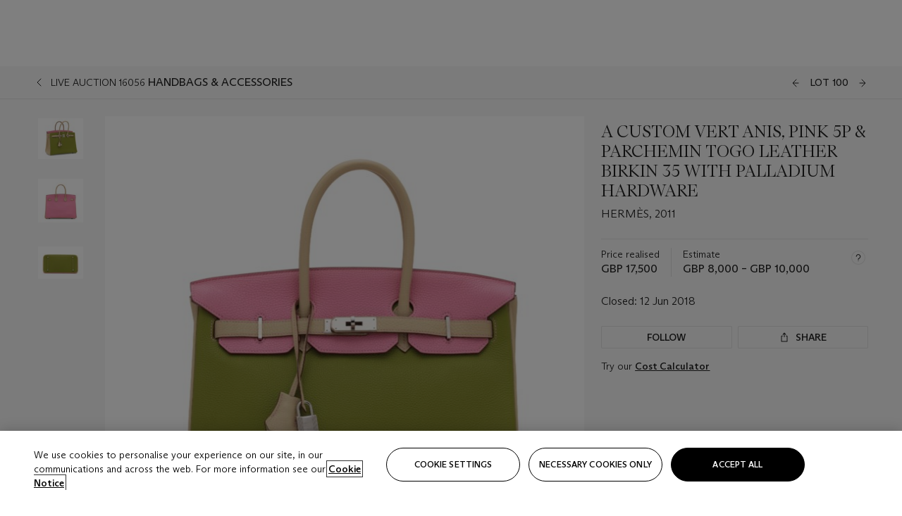

--- FILE ---
content_type: text/html; charset=utf-8
request_url: https://www.christies.com/lot/lot-a-custom-vert-anis-pink-5p-6144009/?from=salesummery&intObjectID=6144009&sid=850eb8a4-c0a2-4017-bb3b-f6b4844559fd
body_size: 28828
content:



<!DOCTYPE html>
<html class="no-js" lang="en">
<head>
    <meta charset="utf-8" />
    
    


<script type="text/plain" class="optanon-category-2">
        
        var xmlHttp = new XMLHttpRequest();
        xmlHttp.open( "HEAD", "https://js.monitor.azure.com/scripts/b/ai.2.min.js", false );
        xmlHttp.onload = function() {
            if (xmlHttp.status == 200) {

                
                !function (T, l, y) { var S = T.location, k = "script", D = "instrumentationKey", C = "ingestionendpoint", I = "disableExceptionTracking", E = "ai.device.", b = "toLowerCase", w = "crossOrigin", N = "POST", e = "appInsightsSDK", t = y.name || "appInsights"; (y.name || T[e]) && (T[e] = t); var n = T[t] || function (d) { var g = !1, f = !1, m = { initialize: !0, queue: [], sv: "5", version: 2, config: d }; function v(e, t) { var n = {}, a = "Browser"; return n[E + "id"] = a[b](), n[E + "type"] = a, n["ai.operation.name"] = S && S.pathname || "_unknown_", n["ai.internal.sdkVersion"] = "javascript:snippet_" + (m.sv || m.version), { time: function () { var e = new Date; function t(e) { var t = "" + e; return 1 === t.length && (t = "0" + t), t } return e.getUTCFullYear() + "-" + t(1 + e.getUTCMonth()) + "-" + t(e.getUTCDate()) + "T" + t(e.getUTCHours()) + ":" + t(e.getUTCMinutes()) + ":" + t(e.getUTCSeconds()) + "." + ((e.getUTCMilliseconds() / 1e3).toFixed(3) + "").slice(2, 5) + "Z" }(), iKey: e, name: "Microsoft.ApplicationInsights." + e.replace(/-/g, "") + "." + t, sampleRate: 100, tags: n, data: { baseData: { ver: 2 } } } } var h = d.url || y.src; if (h) { function a(e) { var t, n, a, i, r, o, s, c, u, p, l; g = !0, m.queue = [], f || (f = !0, t = h, s = function () { var e = {}, t = d.connectionString; if (t) for (var n = t.split(";"), a = 0; a < n.length; a++) { var i = n[a].split("="); 2 === i.length && (e[i[0][b]()] = i[1]) } if (!e[C]) { var r = e.endpointsuffix, o = r ? e.location : null; e[C] = "https://" + (o ? o + "." : "") + "dc." + (r || "services.visualstudio.com") } return e }(), c = s[D] || d[D] || "", u = s[C], p = u ? u + "/v2/track" : d.endpointUrl, (l = []).push((n = "SDK LOAD Failure: Failed to load Application Insights SDK script (See stack for details)", a = t, i = p, (o = (r = v(c, "Exception")).data).baseType = "ExceptionData", o.baseData.exceptions = [{ typeName: "SDKLoadFailed", message: n.replace(/\./g, "-"), hasFullStack: !1, stack: n + "\nSnippet failed to load [" + a + "] -- Telemetry is disabled\nHelp Link: https://go.microsoft.com/fwlink/?linkid=2128109\nHost: " + (S && S.pathname || "_unknown_") + "\nEndpoint: " + i, parsedStack: [] }], r)), l.push(function (e, t, n, a) { var i = v(c, "Message"), r = i.data; r.baseType = "MessageData"; var o = r.baseData; return o.message = 'AI (Internal): 99 message:"' + ("SDK LOAD Failure: Failed to load Application Insights SDK script (See stack for details) (" + n + ")").replace(/\"/g, "") + '"', o.properties = { endpoint: a }, i }(0, 0, t, p)), function (e, t) { if (JSON) { var n = T.fetch; if (n && !y.useXhr) n(t, { method: N, body: JSON.stringify(e), mode: "cors" }); else if (XMLHttpRequest) { var a = new XMLHttpRequest; a.open(N, t), a.setRequestHeader("Content-type", "application/json"), a.send(JSON.stringify(e)) } } }(l, p)) } function i(e, t) { f || setTimeout(function () { !t && m.core || a() }, 500) } var e = function () { var n = l.createElement(k); n.src = h; var e = y[w]; return !e && "" !== e || "undefined" == n[w] || (n[w] = e), n.onload = i, n.onerror = a, n.onreadystatechange = function (e, t) { "loaded" !== n.readyState && "complete" !== n.readyState || i(0, t) }, n }(); y.ld < 0 ? l.getElementsByTagName("head")[0].appendChild(e) : setTimeout(function () { l.getElementsByTagName(k)[0].parentNode.appendChild(e) }, y.ld || 0) } try { m.cookie = l.cookie } catch (p) { } function t(e) { for (; e.length;)!function (t) { m[t] = function () { var e = arguments; g || m.queue.push(function () { m[t].apply(m, e) }) } }(e.pop()) } var n = "track", r = "TrackPage", o = "TrackEvent"; t([n + "Event", n + "PageView", n + "Exception", n + "Trace", n + "DependencyData", n + "Metric", n + "PageViewPerformance", "start" + r, "stop" + r, "start" + o, "stop" + o, "addTelemetryInitializer", "setAuthenticatedUserContext", "clearAuthenticatedUserContext", "flush"]), m.SeverityLevel = { Verbose: 0, Information: 1, Warning: 2, Error: 3, Critical: 4 }; var s = (d.extensionConfig || {}).ApplicationInsightsAnalytics || {}; if (!0 !== d[I] && !0 !== s[I]) { var c = "onerror"; t(["_" + c]); var u = T[c]; T[c] = function (e, t, n, a, i) { var r = u && u(e, t, n, a, i); return !0 !== r && m["_" + c]({ message: e, url: t, lineNumber: n, columnNumber: a, error: i }), r }, d.autoExceptionInstrumented = !0 } return m }(y.cfg); function a() { y.onInit && y.onInit(n) } (T[t] = n).queue && 0 === n.queue.length ? (n.queue.push(a), n.trackPageView({})) : a() }(window, document, {
                    src: "https://js.monitor.azure.com/scripts/b/ai.2.min.js", crossOrigin: "anonymous",
                    onInit: function (sdk) {
                        sdk.addTelemetryInitializer(function (envelope) {
                            if (envelope.baseType == "RemoteDependencyData")
                            {
                                var excludedDomains = ["cdn.cookielaw.org","o2.mouseflow.com","s.acquire.io","app.acquire.io","seg.mmtro.com","christiesinc.tt.omtrdc.net","dpm.demdex.net","smetrics.christies.com","ct.pinterest.com","www.google-analytics.com"];

                                for (let i = 0; i < excludedDomains.length; i++)
                                {
                                    if (envelope.baseData.target.includes(excludedDomains[i]))
                                    {
                                        return false;
                                    }
                                }
                            }

                            return true;
                        });
                    },
                    cfg: {
                        instrumentationKey: "5c229b10-0be6-42b4-bfbf-0babaf38d0ac",
                        disableFetchTracking: false,
                        disablePageUnloadEvents: ["unload"]
                    }
                });
                
            }
        }

        try{
            xmlHttp.send( null );
        } catch (error) {
            // ignore: user is blocking scripts, what else can we do?
        }

</script>



    <script>
        window.chrGlobal = {"ismobileapp":false,"distribution_package_url":"https://dsl.assets.christies.com/distribution/production/latest/index.js","distribution_package_app_name":"","language":"en","analytics_env":"christiesprod","analytics_region_tag":"data-track","analytics_debug":false,"is_authenticated":false,"analytics_datalayer":true,"share":{"client_id":"ra-5fc8ecd336145103","items":[{"type":"email","label_txt":"Email","analytics_id":"live_socialshare_email","aria_share_title_txt":"Share via Email"}]},"labels":{"close_modal_txt":"Close modal window"},"access_token_expiration":"0"};
    </script>

<script type="module">
    import { initializePackage } from 'https://dsl.assets.christies.com/distribution/production/latest/index.js';
    initializePackage("sitecore");
</script>




    <title>A CUSTOM VERT ANIS, PINK 5P &amp; PARCHEMIN TOGO LEATHER BIRKIN 35 WITH PALLADIUM HARDWARE, HERM&#200;S, 2011 | Christie&#39;s</title>

    <meta name="description" content="HERM&#200;S, 2011" />

    <meta name="keywords" content="Christie’s, Live Auction, Auction, Lot" />

    <link rel="canonical" href="https://www.christies.com/en/lot/lot-6144009" />

    <meta name="robots" content="all" />

    <meta name="christies-ctx-item" content="{DB47C573-0E0A-4C5F-A264-DB8584B23DD7}" />





    <meta name="og:title" content="A CUSTOM VERT ANIS, PINK 5P &amp; PARCHEMIN TOGO LEATHER BIRKIN 35 WITH PALLADIUM HARDWARE, HERM&#200;S, 2011 | Christie&#39;s" />

    <meta name="og:description" content="HERM&#200;S, 2011" />

    <meta name="og:image" content="https://www.christies.com/img/LotImages/2018/CKS/2018_CKS_16056_0100_000(a_custom_vert_anis_pink_5p_parchemin_togo_leather_birkin_35_with_palla122555).jpg?mode=max" />

    <meta name="og:type" content="website" />

    <meta name="og:url" content="https://www.christies.com/lot/lot-a-custom-vert-anis-pink-5p-6144009/?from=salesummery&amp;intObjectID=6144009&amp;sid=850eb8a4-c0a2-4017-bb3b-f6b4844559fd" />




<meta name="viewport" content="width=device-width, initial-scale=1" />
<meta http-equiv="X-UA-Compatible" content="IE=edge" />
<meta name="format-detection" content="telephone=no">

<link href="https://dsl.assets.christies.com/design-system-library/production/critical.min.css" rel="preload stylesheet" as="style" fetchpriority="high" />
<link href="https://dsl.assets.christies.com/design-system-library/production/arizona.min.css" rel="preload stylesheet" as="style" fetchpriority="high" />

<script src="https://dsl.assets.christies.com/design-system-library/production/critical.min.js" async></script>
<script type="module" src="https://dsl.assets.christies.com/design-system-library/production/christies-design-system-library.esm.js" defer></script>
<script nomodule src="https://dsl.assets.christies.com/design-system-library/production/christies-design-system-library.js" defer></script>
<link href="https://dsl.assets.christies.com/design-system-library/production/christies-design-system-library.css" rel="preload stylesheet" as="style" fetchpriority="high" />

<script>
    function getRootNode(o) { return "object" == typeof o && Boolean(o.composed) ? getShadowIncludingRoot(this) : getRoot(this) } function getShadowIncludingRoot(o) { var t = getRoot(o); return isShadowRoot(t) ? getShadowIncludingRoot(t.host) : t } function getRoot(o) { return null != o.parentNode ? getRoot(o.parentNode) : o }
    function isShadowRoot(o) { return "#document-fragment" === o.nodeName && "ShadowRoot" === o.constructor.name } Object.defineProperty(Node.prototype, "getRootNode", { enumerable: !1, configurable: !1, value: getRootNode });
</script>




<link rel='shortcut icon' type='image/x-icon' href='/Assets/Discovery.Project.Website/V2023/favicons/favicon.ico'><link rel='icon' type='image/png' href='/Assets/Discovery.Project.Website/V2023/favicons/favicon-16x16.png' sizes='16x16'><link rel='icon' type='image/png' href='/Assets/Discovery.Project.Website/V2023/favicons/favicon-32x32.png' sizes='32x32'><link rel='apple-touch-icon' type='image/png' href='/Assets/Discovery.Project.Website/V2023/favicons/apple-touch-icon-57x57.png' sizes='57x57'><link rel='apple-touch-icon' type='image/png' href='/Assets/Discovery.Project.Website/V2023/favicons/apple-touch-icon-60x60.png' sizes='60x60'><link rel='apple-touch-icon' type='image/png' href='/Assets/Discovery.Project.Website/V2023/favicons/apple-touch-icon-72x72.png' sizes='72x72'><link rel='apple-touch-icon' type='image/png' href='/Assets/Discovery.Project.Website/V2023/favicons/apple-touch-icon-76x76.png' sizes='76x76'><link rel='apple-touch-icon' type='image/png' href='/Assets/Discovery.Project.Website/V2023/favicons/apple-touch-icon-114x114.png' sizes='114x114'><link rel='apple-touch-icon' type='image/png' href='/Assets/Discovery.Project.Website/V2023/favicons/apple-touch-icon-120x120.png' sizes='120x120'><link rel='apple-touch-icon' type='image/png' href='/Assets/Discovery.Project.Website/V2023/favicons/apple-touch-icon-144x144.png' sizes='144x144'><link rel='apple-touch-icon' type='image/png' href='/Assets/Discovery.Project.Website/V2023/favicons/apple-touch-icon-152x152.png' sizes='152x152'><link rel='apple-touch-icon' type='image/png' href='/Assets/Discovery.Project.Website/V2023/favicons/apple-touch-icon-167x167.png' sizes='167x167'><link rel='apple-touch-icon' type='image/png' href='/Assets/Discovery.Project.Website/V2023/favicons/apple-touch-icon-180x180.png' sizes='180x180'><link rel='apple-touch-icon' type='image/png' href='/Assets/Discovery.Project.Website/V2023/favicons/apple-touch-icon-1024x1024.png' sizes='1024x1024'><link rel='apple-touch-startup-image' media='(min-width: 320px) and (min-height: 480px) and (-webkit-device-pixel-ratio: 1)' type='image/png' href='/Assets/Discovery.Project.Website/V2023/favicons/apple-touch-startup-image-320x460.png'><link rel='apple-touch-startup-image' media='(min-width: 320px) and (min-height: 480px) and (-webkit-device-pixel-ratio: 2)' type='image/png' href='/Assets/Discovery.Project.Website/V2023/favicons/apple-touch-startup-image-640x920.png'><link rel='apple-touch-startup-image' media='(min-width: 320px) and (min-height: 568px) and (-webkit-device-pixel-ratio: 2)' type='image/png' href='/Assets/Discovery.Project.Website/V2023/favicons/apple-touch-startup-image-640x1096.png'><link rel='apple-touch-startup-image' media='(min-width: 375px) and (min-height: 667px) and (-webkit-device-pixel-ratio: 2)' type='image/png' href='/Assets/Discovery.Project.Website/V2023/favicons/apple-touch-startup-image-750x1294.png'><link rel='apple-touch-startup-image' media='(min-width: 414px) and (min-height: 736px) and (orientation: landscape) and (-webkit-device-pixel-ratio: 3)' type='image/png' href='/Assets/Discovery.Project.Website/V2023/favicons/apple-touch-startup-image-1182x2208.png'><link rel='apple-touch-startup-image' media='(min-width: 414px) and (min-height: 736px) and (orientation: portrait) and (-webkit-device-pixel-ratio: 3)' type='image/png' href='/Assets/Discovery.Project.Website/V2023/favicons/apple-touch-startup-image-1242x2148.png'><link rel='apple-touch-startup-image' media='(min-width: 414px) and (min-height: 736px) and (orientation: portrait) and (-webkit-device-pixel-ratio: 3)' type='image/png' href='/Assets/Discovery.Project.Website/V2023/favicons/apple-touch-startup-image-748x1024.png'><link rel='apple-touch-startup-image' media='(min-width: 768px) and (min-height: 1024px) and (orientation: portrait) and (-webkit-device-pixel-ratio: 1)' type='image/png' href='/Assets/Discovery.Project.Website/V2023/favicons/apple-touch-startup-image-768x1004.png'><link rel='apple-touch-startup-image' media='(min-width: 768px) and (min-height: 1024px) and (orientation: landscape) and (-webkit-device-pixel-ratio: 2)' type='image/png' href='/Assets/Discovery.Project.Website/V2023/favicons/apple-touch-startup-image-1496x2048.png'><link rel='apple-touch-startup-image' media='(min-width: 768px) and (min-height: 1024px) and (orientation: portrait) and (-webkit-device-pixel-ratio: 2)' type='image/png' href='/Assets/Discovery.Project.Website/V2023/favicons/apple-touch-startup-image-1536x2008.png'><link rel='icon' type='image/png' href='/Assets/Discovery.Project.Website/V2023/favicons/coast-228x228.png'>
        <meta name="mobile-web-app-capable" content="yes" />
        <meta name="theme-color" content="#fff" />
        <meta name="application-name" content="Christie&#39;s" />
        <meta name="apple-mobile-web-app-capable" content="yes" />
        <meta name="apple-mobile-web-app-status-bar-style" content="black-translucent" />
        <meta name="apple-mobile-web-app-title" content="Christie&#39;s" />
        <meta name="msapplication-TileColor" content="#fff" />
        <meta name="msapplication-TileImage" content="/Assets/Discovery.Project.Website/mstile-144x144.png" />
        <meta name="msapplication-config" content="\Assets\Discovery.Project.Website\favicons\browserconfig.xml" />
        <meta name="yandex-tableau-widget" content="\Assets\Discovery.Project.Website\favicons\yandex-browser-manifest.json" />



    <script>
    var $buoop = {
        required: { e: -4, f: -3, o: -3, s: -1, c: -3 }, insecure: true, unsupported: true, api: 2020.02, text: {
            'msg': 'Your web browser ({brow_name}) is out of date.',
            'msgmore': 'Update your browser for more security, speed and the best experience on this site.',
            'bupdate': 'Update browser',
            'bignore': 'Ignore',
            'remind': 'You will be reminded in {days} days.',
            'bnever': 'Never show again'
        }
    };
    function $buo_f() {
        var e = document.createElement("script");
        e.src = "//browser-update.org/update.min.js";
        document.body.appendChild(e);
    };
    try { document.addEventListener("DOMContentLoaded", $buo_f, false) }
    catch (e) { window.attachEvent("onload", $buo_f) }
    </script>





<style>
    .chr-theme--living-color.chr-theme--living-color {
        --c-accent: 0, 0%, 97%;
        --c-dominant: 0, 0%, 13%;
    }
</style>
</head>
    <body>
        
        




<script>
    window.chrComponents = window.chrComponents || {};
    window.chrComponents.header = {"data":{"header":{"language":"en","language_id":"1","is_authenticated":false,"page_refresh_after_sign_in":true,"page_refresh_after_sign_out":true,"sign_up_account_url":"https://signup.christies.com/signup","sign_up_from_live_chat_account_url":"https://signup.christies.com/signup?fromLiveChat=true","forgot_your_password_url":"/mychristies/passwordretrieval.aspx","login_aws_waf_security_script_url":"https://671144c6c9ff.us-east-1.sdk.awswaf.com/671144c6c9ff/11d0f81935d9/challenge.js","sign_in_api_endpoint":{"url":"https://dw-prod-auth.christies.com","path":"auth/api/v1/login","method":"POST","parameters":{"fromSignInToBid":""}},"sign_out_api_endpoint":{"url":"https://dw-prod-auth.christies.com","path":"auth/api/v1/logout","method":"POST","parameters":{"currentPageUri":""}},"sliding_session_api_endpoint":{"url":"https://dw-prod-auth.christies.com","path":"auth/api/v1/refresh","method":"POST","parameters":null},"languages":[{"title_txt":"繁","full_title_txt":"Traditional Chinese","aria_label_txt":"Traditional Chinese","query_string_parameters":{"lid":"3","sc_lang":"zh"}},{"title_txt":"简","full_title_txt":"Simplified Chinese","aria_label_txt":"Simplified Chinese","query_string_parameters":{"lid":"4","sc_lang":"zh-cn"}}],"search":{"url":"/en/search","numbers_of_letters_to_start":0,"time_to_start":0},"access_token_expiration":"0"}},"labels":{"aria_back_to_parent_txt":"Back to parent menu","aria_expanded_menu_item_txt":"Press arrow down to enter the secondary menu","aria_main_nav_txt":"Primary","aria_menu_txt":"Menu","aria_search_btn_txt":"Submit search","aria_search_txt":"Search","aria_skip_link_txt":"Skip links","aria_user_navigation_txt":"User navigation","back_button_txt":"Back","choose_language_txt":"Choose language","language_label_txt":"English","language_txt":"Language","placeholder_txt":"Search by keyword","skip_link_txt":"Skip to main content","view_all_txt":"View all","login_modal_title_txt":"Sign in to your account","login_modal_title_from_live_chat_txt":"Please log in or create an account to chat with a client service representative","login_modal_username_txt":"Email address","login_modal_username_required_error_txt":"Please enter your email address","login_modal_password_txt":"Password","login_modal_password_required_error_txt":"Please enter your password","login_modal_forgot_your_password_txt":"Forgot your password?","login_modal_sign_in_txt":"Sign in","login_modal_create_new_account_txt":"Create an account","login_modal_show_password_txt":"Reveal password","login_modal_hide_password_txt":"Hide password","login_modal_error_txt":"Something went wrong. Please try again.","login_modal_invalid_credentials_txt":"Your email address and password do not match. Please try again.","login_modal_account_locked_txt":"Your account has been temporarily locked due to multiple login attempts. We’ve sent you an email with instructions on how to unlock it. For more help, contact <a class=\"chr-alert-next__content__link\" href=\"https://christies.com/\" target=\"_blank\">Client Services</a>.","refresh_modal_title_txt":"You've been signed out!","refresh_modal_message_txt":"You are no longer authenticated. Please refresh your page and sign in again if you wish to bid in auctions.","refresh_modal_button_txt":"Refresh the page"}};
</script>

<style>
    :root {
        /* Header heights for CLS prevention */
        --header-height-mobile: 56px;   /* Height for mobile screens */
        --header-height-desktop: 94px;  /* Height for desktop screens */
    }
    #headerHost {
        height: var(--header-height-mobile);
    }

    @media (min-width: 1280px) {
        #headerHost {
            height: var(--header-height-desktop);
        }
    }

</style>

<div id="headerHost">
    <template shadowrootmode="open">
        <link rel="stylesheet" href="https://dsl.assets.christies.com/react-legacy-integration/production/latest/index.css" />
        <div id="headerRoot" />
    </template>
</div>

<script type="module">
    import ReactTools, { Header, AuthContext } from 'https://dsl.assets.christies.com/react-legacy-integration/production/latest/index.js';

    const shadowRoot = document.getElementById('headerHost').shadowRoot
    const root = ReactTools.createRoot(shadowRoot.getElementById("headerRoot"));

    const authParams = {
        login: () => { window.dispatchEvent(new CustomEvent("chr.openLoginModal")) },
        logout: () => { window.dispatchEvent(new CustomEvent("chr.logout")) },
        isAuthenticated: false,
        getToken: () => "",
    }

    root.render(
        ReactTools.createElement(AuthContext.Provider, { value: authParams }, ReactTools.createElement(Header, {
                headerData: {"data":{"language":"en","logo":{"title_txt":"Christie's","url":"/en","analytics_id":"logo"},"search":{"url":"/en/search","numbers_of_letters_to_start":0,"time_to_start":0},"languages":[{"title_txt":"EN","full_title_txt":"English","aria_label_txt":"English","query_string_parameters":{"lid":"1","sc_lang":"en"}},{"title_txt":"繁","full_title_txt":"Traditional Chinese","aria_label_txt":"Traditional Chinese","query_string_parameters":{"lid":"3","sc_lang":"zh"}},{"title_txt":"简","full_title_txt":"Simplified Chinese","aria_label_txt":"Simplified Chinese","query_string_parameters":{"lid":"4","sc_lang":"zh-cn"}}],"main_navigation_links":[{"secondary_navigation_links":[{"show_view_all":false,"items":[{"title_txt":"Upcoming auctions","url":"/en/calendar?filters=|event_live|event_115|","analytics_id":"upcomingauctions","truncate_at_two_lines":false},{"title_txt":"Current exhibitions","url":"https://www.christies.com/en/stories/on-view-4323c96e8d15434092ff8abf2f2070fc?sc_mode=normal","analytics_id":"currentexhibitions","truncate_at_two_lines":false},{"title_txt":"Browse all art and objects","url":"/en/browse?sortby=relevance","analytics_id":"browseallartandobjects","truncate_at_two_lines":false},{"title_txt":"Auction results","url":"https://www.christies.com/en/results","analytics_id":"auctionresults","truncate_at_two_lines":false}],"title_txt":"Calendar","url":"https://www.christies.com/en/calendar","analytics_id":"calendar"},{"show_view_all":true,"items":[{"title_txt":"Visions of the West: The William I. Koch Collection Evening Sale","url":"/en/auction/visions-of-the-west-the-william-i-koch-collection-evening-sale-31297/","analytics_id":"visionsofthewestthewilliamikochcollectioneveningsale","truncate_at_two_lines":false},{"title_txt":"Visions of the West: The William I. Koch Collection Day Sale","url":"/en/auction/visions-of-the-west-the-william-i-koch-collection-day-sale-31072/","analytics_id":"visionsofthewestthewilliamikochcollectiondaysale","truncate_at_two_lines":false},{"title_txt":"COLLECTOR/CONNOISSEUR: The Max N. Berry Collection; American Art Evening Sale","url":"/en/auction/collector-connoisseur-the-max-n-berry-collection-american-art-evening-sale-24513-nyr/","analytics_id":"collectorconnoisseurthemaxnberrycollectionamericanarteveningsale","truncate_at_two_lines":false},{"title_txt":"COLLECTOR/CONNOISSEUR: The Max N. Berry Collections; American Art Day Sale","url":"/en/auction/collector-connoisseur-the-max-n-berry-collections-american-art-day-sale-24514-nyr/","analytics_id":"collectorconnoisseurthemaxnberrycollectionamericanartdaysale","truncate_at_two_lines":false},{"title_txt":"We the People: America at 250","url":"/en/auction/we-the-people-america-at-250-24256-nyr/","analytics_id":"wethepeopleamericaat250","truncate_at_two_lines":false},{"title_txt":"19th Century American and Western Art","url":"/en/auction/19th-century-american-and-western-art-24103-nyr/","analytics_id":"19thcenturyamericanandwesternart","truncate_at_two_lines":false},{"title_txt":"COLLECTOR/CONNOISEUR: The Max N. Berry Collections Monotypes by Maurice Brazil Prendergast Online Sale","url":"/en/auction/collector-connoiseur-the-max-n-berry-collections-monotypes-by-maurice-brazil-prendergast-online-sale-24800-nyr/","analytics_id":"collectorconnoiseurthemaxnberrycollectionsmonotypes","truncate_at_two_lines":false},{"title_txt":"COLLECTOR/CONNOISSEUR: The Max N. Berry Collections; American Art Online Sale","url":"/en/auction/collector-connoisseur-the-max-n-berry-collections-american-art-online-sale-24515-nyr/","analytics_id":"collectorconnoiseurthemaxnberrycollectionsamericanart","truncate_at_two_lines":false},{"title_txt":"Fine and Rare Wines & Spirits Online: New York Edition","url":"/en/auction/fine-and-rare-wines-spirits-online-new-york-edition-24219-nyr/","analytics_id":"fineandrarewinesandspiritsonlinenewyorkedition","truncate_at_two_lines":false},{"title_txt":"The American Collector","url":"/en/auction/the-american-collector-23898-nyr/","analytics_id":"theamericancollector","truncate_at_two_lines":false},{"title_txt":"Rétromobile Paris","url":"/en/auction/r-tromobile-paris-24647-pag/","analytics_id":"retromobileparis","truncate_at_two_lines":false},{"title_txt":"Antiquities","url":"/en/auction/antiquities-24243-nyr/","analytics_id":"antiquities","truncate_at_two_lines":false},{"title_txt":"The Historic Cellar of Jürgen Schwarz: Five Decades of Collecting Part II","url":"/en/auction/the-historic-cellar-of-j-rgen-schwarz-five-decades-of-collecting-part-ii-24460-hgk/","analytics_id":"thehistoriccellarofjurgenschwarzfivedecadesofcollectingpartii","truncate_at_two_lines":false},{"title_txt":"Mathilde and Friends in Paris","url":"/en/auction/mathilde-and-friends-in-paris-24667-par/","analytics_id":"mathildeandfriendsinparis","truncate_at_two_lines":false},{"title_txt":"Old Masters","url":"/en/auction/old-masters-23933-nyr/","analytics_id":"oldmasters","truncate_at_two_lines":false},{"title_txt":"Fine Printed Books and Manuscripts including Americana","url":"/en/auction/fine-printed-books-and-manuscripts-including-americana-23758-nyr/","analytics_id":"fineprintedbooksandmanuscriptsincludingamericana","truncate_at_two_lines":false},{"title_txt":"Old Master and British Drawings","url":"/en/auction/old-master-and-british-drawings-24142-nyr/","analytics_id":"oldmasterandbritishdrawings","truncate_at_two_lines":false},{"title_txt":"A Life of Discerning Passions: The Collection of H. Rodes Sr. and Patricia Hart: Live","url":"/en/auction/a-life-of-discerning-passions-the-collection-of-h-rodes-sr-and-patricia-hart-live-31095/","analytics_id":"alifeofdiscerningpassionsthecollectionofhrodessrandpatriciahartlive","truncate_at_two_lines":false}],"title_txt":"Current Auctions","url":"/en/calendar?filters=|event_live|event_115|","analytics_id":"currentauctions"},{"show_view_all":true,"items":[{"title_txt":"Americana Week | New York","url":"https://www.christies.com/en/events/americana-week/browse-all-lots","analytics_id":"americanaweeknewyork","truncate_at_two_lines":true},{"title_txt":"Visions of the West: The William I. Koch Collection | New York","url":"/en/events/visions-of-the-west-the-william-i-koch-collection/browse-all-lots?sortby=relevance","analytics_id":"visionsofthewestthewilliamikochcollection","truncate_at_two_lines":true},{"title_txt":"COLLECTOR/CONNOISSEUR The Max N. Berry Collections | New York","url":"/en/events/the-max-n-berry-collections","analytics_id":"maxnberrycollections","truncate_at_two_lines":true},{"title_txt":"A Life of Discerning Passions: The Collection of H. Rodes Sr. and Patricia Hart | New York","url":"/en/events/the-collection-of-h-rodes-sr-and-patricia-hart","analytics_id":"thecollectionofhrodessrandpatriciahart","truncate_at_two_lines":true},{"title_txt":"Irene Roosevelt Aitken | New York","url":"https://www.christies.com/en/events/the-irene-roosevelt-aitken-collection/browse-all-lots","analytics_id":"irenrooseveltaitkennewyork","truncate_at_two_lines":true},{"title_txt":"The Jim Irsay Collection | New York","url":"/en/events/the-jim-irsay-collection","analytics_id":"thejimirsaycollection","truncate_at_two_lines":false}],"title_txt":"Featured","url":"/en/calendar","analytics_id":"featured"}],"title_txt":"Auctions","url":"https://www.christies.com/en/calendar","analytics_id":"auctions"},{"secondary_navigation_links":[{"show_view_all":false,"items":[],"title_txt":"Decorative Arts For Your Home","url":"https://www.private.christies.com/","analytics_id":"decorativeartsforyourhome"},{"show_view_all":true,"items":[{"title_txt":"19th Century Furniture and Works of Art","url":"/en/private-sales/categories?filters=%7CDepartmentIds%7B68%7D%7C","analytics_id":"19thcenturyfurnitureandworksofart","truncate_at_two_lines":true},{"title_txt":"American Art","url":"/private-sales/categories?filters=DepartmentIds%7B3%7D","analytics_id":"americanart","truncate_at_two_lines":false},{"title_txt":"European Furniture & Works of Art","url":"/en/private-sales/categories?filters=%7CDepartmentIds%7B26%7D%7C&loadall=false&page=1&sortby=PublishDate","analytics_id":"europeanfurnitureandworksofart","truncate_at_two_lines":true},{"title_txt":"Handbags and Accessories","url":"/private-sales/categories?filters=DepartmentIds%7B22%7D","analytics_id":"handbags","truncate_at_two_lines":false},{"title_txt":"Impressionist and Modern Art","url":"/private-sales/categories?filters=DepartmentIds%7B29%7D","analytics_id":"impressionistandmodernart","truncate_at_two_lines":false},{"title_txt":"Post War and Contemporary Art","url":"/private-sales/categories?filters=DepartmentIds%7B74%7D","analytics_id":"postwarandcontemporaryart","truncate_at_two_lines":false},{"title_txt":"Science and Natural History","url":"/private-sales/categories?filters=DepartmentIds%7B47%7D","analytics_id":"scienceandnaturalhistory","truncate_at_two_lines":false}],"title_txt":"Categories","url":"https://www.christies.com/en/private-sales/categories","analytics_id":"categories"},{"show_view_all":false,"items":[{"title_txt":"Request an estimate","url":"https://www.christies.com/selling-services/auction-services/auction-estimates/overview/","analytics_id":"requestanestimate","truncate_at_two_lines":false},{"title_txt":"Selling guide","url":"https://www.christies.com/en/help/selling-guide/overview","analytics_id":"sellingguide","truncate_at_two_lines":false},{"title_txt":"About Private Sales","url":"https://www.christies.com/en/private-sales/about","analytics_id":"aboutprivatesales","truncate_at_two_lines":false}],"title_txt":"Sell with us","url":"https://www.christies.com/en/help/selling-guide/overview","analytics_id":"sellwithus"}],"title_txt":"Private Sales","url":"/en/private-sales/whats-on-offer","analytics_id":"privatesales"},{"secondary_navigation_links":[{"show_view_all":false,"items":[{"title_txt":"Request an estimate","url":"https://www.christies.com/selling-services/auction-services/auction-estimates/overview/","analytics_id":"requestanestimate","truncate_at_two_lines":false},{"title_txt":"Finance your art","url":"https://www.christies.com/en/services/art-finance/overview","analytics_id":"financeyourart","truncate_at_two_lines":true},{"title_txt":"Selling guide","url":"https://www.christies.com/en/help/selling-guide/overview","analytics_id":"sellingguide","truncate_at_two_lines":false},{"title_txt":"Auction results","url":"https://www.christies.com/en/results","analytics_id":"auctionresults","truncate_at_two_lines":false}],"title_txt":"Sell with us","url":"https://www.christies.com/en/help/selling-guide/overview","analytics_id":"sellwithus"},{"show_view_all":true,"items":[{"title_txt":"19th Century European Art","url":"/en/departments/19th-century-european-art","analytics_id":"19thcenturyeuropeanart","truncate_at_two_lines":false},{"title_txt":"African and Oceanic Art","url":"/en/departments/african-and-oceanic-art","analytics_id":"africanandoceanicart","truncate_at_two_lines":false},{"title_txt":"American Art","url":"/en/departments/american-art","analytics_id":"americanart","truncate_at_two_lines":false},{"title_txt":"Ancient Art and Antiquities","url":"/en/departments/ancient-art-and-antiquities","analytics_id":"ancientartandantiquities","truncate_at_two_lines":false},{"title_txt":"Automobiles, Cars, Motorcycles and Automobilia","url":"/en/department/automobiles-cars-motorcycles-automobilia","analytics_id":"automobilescarsmotorcyclesandautomobilia","truncate_at_two_lines":false},{"title_txt":"Books and Manuscripts","url":"/en/departments/books-and-manuscripts","analytics_id":"booksandmanuscripts","truncate_at_two_lines":false},{"title_txt":"Chinese Ceramics and Works of Art","url":"/en/departments/chinese-ceramics-and-works-of-art","analytics_id":"chineseceramicsandworksofart","truncate_at_two_lines":false},{"title_txt":"Chinese Paintings","url":"/en/departments/chinese-paintings","analytics_id":"chinesepaintings","truncate_at_two_lines":false},{"title_txt":"Design","url":"/en/departments/design","analytics_id":"design","truncate_at_two_lines":false},{"title_txt":"European Furniture and Works of Art","url":"/en/departments/european-furniture-and-works-of-art","analytics_id":"europeanfurnitureandworksofart","truncate_at_two_lines":false},{"title_txt":"Handbags and Accessories","url":"/en/departments/handbags-and-accessories","analytics_id":"handbagsandaccessories","truncate_at_two_lines":false},{"title_txt":"Impressionist and Modern Art","url":"/en/departments/impressionist-and-modern-art","analytics_id":"impressionistandmodernart","truncate_at_two_lines":false},{"title_txt":"Islamic and Indian Art","url":"/en/departments/islamic-and-indian-art","analytics_id":"islamicandindianart","truncate_at_two_lines":false},{"title_txt":"Japanese Art","url":"/en/departments/japanese-art","analytics_id":"japaneseart","truncate_at_two_lines":false},{"title_txt":"Jewellery","url":"/en/departments/jewellery","analytics_id":"jewellery","truncate_at_two_lines":false},{"title_txt":"Latin American Art","url":"/en/departments/latin-american-art","analytics_id":"latinamericanart","truncate_at_two_lines":false},{"title_txt":"Modern and Contemporary Middle Eastern Art","url":"/en/departments/modern-and-contemporary-middle-eastern-art","analytics_id":"modernandcontemporarymiddleeasternart","truncate_at_two_lines":false},{"title_txt":"Old Master Drawings","url":"/en/departments/old-master-drawings","analytics_id":"oldmasterdrawings","truncate_at_two_lines":false},{"title_txt":"Old Master Paintings","url":"/en/departments/old-master-paintings","analytics_id":"oldmasterpaintings","truncate_at_two_lines":false},{"title_txt":"Photographs","url":"/en/departments/photographs","analytics_id":"photographs","truncate_at_two_lines":false},{"title_txt":"Post-War and Contemporary Art","url":"/en/departments/post-war-and-contemporary-art","analytics_id":"post-warandcontemporaryart","truncate_at_two_lines":false},{"title_txt":"Prints and Multiples","url":"/en/departments/prints-and-multiples","analytics_id":"printsandmultiples","truncate_at_two_lines":false},{"title_txt":"Private and Iconic Collections","url":"/en/departments/private-and-iconic-collections","analytics_id":"privateandiconiccollections","truncate_at_two_lines":false},{"title_txt":"Rugs and Carpets","url":"/en/departments/rugs-and-carpets","analytics_id":"rugsandcarpets","truncate_at_two_lines":false},{"title_txt":"Watches and Wristwatches","url":"/en/departments/watches-and-wristwatches","analytics_id":"watchesandwristwatches","truncate_at_two_lines":false},{"title_txt":"Wine and Spirits","url":"/en/departments/wine-and-spirits","analytics_id":"wineandspirits","truncate_at_two_lines":false}],"title_txt":"Departments","url":"https://www.christies.com/departments/Index.aspx","analytics_id":"departments"}],"title_txt":"Sell","url":"https://www.christies.com/en/help/selling-guide/overview","analytics_id":"sell"},{"secondary_navigation_links":[{"show_view_all":true,"items":[{"title_txt":"19th Century European Art","url":"/en/departments/19th-century-european-art","analytics_id":"19thcenturyeuropeanart","truncate_at_two_lines":false},{"title_txt":"African and Oceanic Art","url":"/en/departments/african-and-oceanic-art","analytics_id":"africanandoceanicart","truncate_at_two_lines":false},{"title_txt":"American Art","url":"/en/departments/american-art","analytics_id":"americanart","truncate_at_two_lines":false},{"title_txt":"Ancient Art and Antiquities","url":"/en/departments/ancient-art-and-antiquities","analytics_id":"ancientartandantiquities","truncate_at_two_lines":false},{"title_txt":"Automobiles, Cars, Motorcycles and Automobilia","url":"/en/department/automobiles-cars-motorcycles-automobilia","analytics_id":"automobilescarsmotorcyclesandautomobilia","truncate_at_two_lines":false},{"title_txt":"Books and Manuscripts","url":"/en/departments/books-and-manuscripts","analytics_id":"booksandmanuscripts","truncate_at_two_lines":false},{"title_txt":"Chinese Ceramics and Works of Art","url":"/en/departments/chinese-ceramics-and-works-of-art","analytics_id":"chineseceramicsandworksofart","truncate_at_two_lines":false},{"title_txt":"Chinese Paintings","url":"/en/departments/chinese-paintings","analytics_id":"chinesepaintings","truncate_at_two_lines":false},{"title_txt":"Design","url":"/en/departments/design","analytics_id":"design","truncate_at_two_lines":false},{"title_txt":"European Furniture and Works of Art","url":"/en/departments/european-furniture-and-works-of-art","analytics_id":"europeanfurnitureandworksofart","truncate_at_two_lines":false},{"title_txt":"European Sculpture and Works of Art","url":"/en/departments/european-sculpture","analytics_id":"europeansculptureandworksofart","truncate_at_two_lines":false},{"title_txt":"Guitars","url":"https://www.christies.com/en/department/guitars","analytics_id":"guitars","truncate_at_two_lines":false},{"title_txt":"Handbags and Accessories","url":"/en/departments/handbags-and-accessories","analytics_id":"handbagsandaccessories","truncate_at_two_lines":false},{"title_txt":"Impressionist and Modern Art","url":"/en/departments/impressionist-and-modern-art","analytics_id":"impressionistandmodernart","truncate_at_two_lines":false},{"title_txt":"Indian, Himalayan and Southeast Asian Art","url":"/en/departments/indian-himalayan-and-southeast-asian-art","analytics_id":"indianhimalayanandsoutheastasianart","truncate_at_two_lines":false},{"title_txt":"Islamic and Indian Art","url":"/en/departments/islamic-and-indian-art","analytics_id":"islamicandindianart","truncate_at_two_lines":false},{"title_txt":"Japanese Art","url":"/en/departments/japanese-art","analytics_id":"japaneseart","truncate_at_two_lines":false},{"title_txt":"Jewellery","url":"/en/departments/jewellery","analytics_id":"jewellery","truncate_at_two_lines":false},{"title_txt":"Judaica","url":"/en/events/judaica","analytics_id":"judaica","truncate_at_two_lines":false},{"title_txt":"Latin American Art","url":"/en/departments/latin-american-art","analytics_id":"latinamericanart","truncate_at_two_lines":false},{"title_txt":"Modern and Contemporary Middle Eastern Art","url":"/en/departments/modern-and-contemporary-middle-eastern-art","analytics_id":"modernandcontemporarymiddleeasternart","truncate_at_two_lines":false},{"title_txt":"Modern British and Irish Art","url":"/en/departments/modern-british-and-irish-art","analytics_id":"modernbritishandirishart","truncate_at_two_lines":false},{"title_txt":"Old Master Drawings","url":"/en/departments/old-master-drawings","analytics_id":"oldmasterdrawings","truncate_at_two_lines":false},{"title_txt":"Old Master Paintings","url":"/en/departments/old-master-paintings","analytics_id":"oldmasterpaintings","truncate_at_two_lines":false},{"title_txt":"Photographs","url":"/en/departments/photographs","analytics_id":"photographs","truncate_at_two_lines":false},{"title_txt":"Post-War and Contemporary Art","url":"/en/departments/post-war-and-contemporary-art","analytics_id":"post-warandcontemporaryart","truncate_at_two_lines":false},{"title_txt":"Prints and Multiples","url":"/en/departments/prints-and-multiples","analytics_id":"printsandmultiples","truncate_at_two_lines":false},{"title_txt":"Private and Iconic Collections","url":"/en/departments/private-and-iconic-collections","analytics_id":"privateandiconiccollections","truncate_at_two_lines":false},{"title_txt":"Rugs and Carpets","url":"/en/departments/rugs-and-carpets","analytics_id":"rugsandcarpets","truncate_at_two_lines":false},{"title_txt":"Science and Natural History","url":"/en/departments/science-and-natural-history","analytics_id":"scienceandnaturalhistory","truncate_at_two_lines":false},{"title_txt":"Silver","url":"/en/departments/silver","analytics_id":"silver","truncate_at_two_lines":false},{"title_txt":"South Asian Modern and Contemporary Art","url":"/en/departments/south-asian-modern-contemporary-art","analytics_id":"southasianmoderncontemporaryart","truncate_at_two_lines":false},{"title_txt":"Sports Memorabilia","url":"/en/departments/sports-memorabilia","analytics_id":"sportsmemorabilia","truncate_at_two_lines":false},{"title_txt":"Watches and Wristwatches","url":"/en/departments/watches-and-wristwatches","analytics_id":"watchesandwristwatches","truncate_at_two_lines":false},{"title_txt":"Wine and Spirits","url":"/en/departments/wine-and-spirits","analytics_id":"wineandspirits","truncate_at_two_lines":false}],"title_txt":"Departments","url":"/en/departments","analytics_id":"departments"}],"title_txt":"Departments","url":"/en/departments","analytics_id":"departments"},{"secondary_navigation_links":[{"show_view_all":true,"items":[{"title_txt":"Top picks from Americana Week","url":"/en/stories/specialist-highlights-americana-week-january-2026-dc6365c8216a4b6b96df6a11bcf40a7d","analytics_id":"toppicksfromamericanaweek","truncate_at_two_lines":true},{"title_txt":"Christie‘s holiday gift guide","url":"/en/stories/2025-holiday-gift-guide-christies-private-sales-0db6a11a2cc84744b5ff3176b1b14ad5","analytics_id":"christiesholidaygiftguide","truncate_at_two_lines":false},{"title_txt":"A newly discovered Michelangelo study","url":"/en/stories/michelangelo-sistine-chapel-drawing-discovery-309182ff3ac24a498fe7ae60c2cb790d","analytics_id":"anewlydiscoveredmichelangelostudy","truncate_at_two_lines":true},{"title_txt":"What Turner bought at Christie’s","url":"/en/stories/from-the-archives-what-jmw-turner-bought-at-christies-547034a99174402799c776c4285d9118","analytics_id":"whatturnerboughtatchristies","truncate_at_two_lines":true},{"title_txt":"The Albuquerque Foundation","url":"/en/stories/chinese-porcelain-from-the-albuquerque-foundation-portugal-516d3dc509234dcf86e8f0371378fcca","analytics_id":"thealbuquerquefoundation","truncate_at_two_lines":false},{"title_txt":"The best art exhibitions on in Europe","url":"/en/stories/best-art-exhibitions-europe-late-2025-ed92538034474d35bc17837553f8d8a9","analytics_id":"thebestartexhibitionsonineurope","truncate_at_two_lines":true}],"title_txt":"Read","url":"https://www.christies.com/en/stories/archive","analytics_id":"read"},{"show_view_all":false,"items":[{"title_txt":"Current exhibitions","url":"https://www.christies.com/en/stories/on-view-4323c96e8d15434092ff8abf2f2070fc","analytics_id":"currentexhibition","truncate_at_two_lines":false},{"title_txt":"Locations","url":"https://www.christies.com/en/locations/salerooms","analytics_id":"locations","truncate_at_two_lines":false}],"title_txt":"Visit","url":"https://www.christies.com/en/locations/salerooms","analytics_id":"visit"},{"show_view_all":true,"items":[{"title_txt":"Barbara Hepworth","url":"https://www.christies.com/en/artists/barbara-hepworth","analytics_id":"barbarahepworth","truncate_at_two_lines":false},{"title_txt":"Ferrari","url":"https://www.christies.com/en/artists/ferrari","analytics_id":"ferrari","truncate_at_two_lines":false},{"title_txt":"Frederic Remington","url":"https://www.christies.com/en/artists/frederic-remington","analytics_id":"fredericremington","truncate_at_two_lines":false},{"title_txt":"John James Audubon","url":"https://www.christies.com/en/artists/john-james-audubon","analytics_id":"johnjamesaudubon","truncate_at_two_lines":false},{"title_txt":"Keith Haring","url":"https://www.christies.com/en/artists/keith-haring","analytics_id":"keithharing","truncate_at_two_lines":false},{"title_txt":"Meissen porcelain & ceramics","url":"https://www.christies.com/en/artists/meissen","analytics_id":"meissenporcelainandceramics","truncate_at_two_lines":false},{"title_txt":"Michaël Borremans","url":"https://www.christies.com/en/artists/michael-borremans","analytics_id":"michaelborremans","truncate_at_two_lines":false},{"title_txt":"Oskar Schlemmer","url":"https://www.christies.com/en/artists/oskar-schlemmer","analytics_id":"oskarschlemmer","truncate_at_two_lines":false}],"title_txt":"Artists and Makers","url":"https://www.christies.com/en/artists","analytics_id":"artistsandmakers"}],"title_txt":"Discover","url":"https://www.christies.com/en/stories/archive","analytics_id":"discover"},{"secondary_navigation_links":[{"show_view_all":false,"items":[{"title_txt":"Request an estimate","url":"https://www.christies.com/selling-services/auction-services/auction-estimates/overview/","analytics_id":"requestanestimate","truncate_at_two_lines":true},{"title_txt":"Valuations, Appraisals and Professional Advisor Services","url":"/en/services/valuations-appraisals-and-professional-advisor-services/overview","analytics_id":"valuationsappraisalsandprofessionaladvisorservices","truncate_at_two_lines":true},{"title_txt":"Private Sales","url":"/en/private-sales/whats-on-offer","analytics_id":"privatesales","truncate_at_two_lines":true},{"title_txt":"Christie’s Education","url":"/en/christies-education/courses","analytics_id":"christieseducation","truncate_at_two_lines":true},{"title_txt":"Christie’s Art Finance","url":"/en/services/art-finance/overview","analytics_id":"christiesartfinance","truncate_at_two_lines":true},{"title_txt":"Christie’s Ventures","url":"/en/services/christies-ventures/overview","analytics_id":"christiesventures","truncate_at_two_lines":true}],"title_txt":"Services","url":"/en/services","analytics_id":"services"}],"title_txt":"Services","url":"/en/services","analytics_id":"services"}],"upper_navigation_links":[],"user_actions":[{"id":"my-account","title_txt":"My account","url":"/mychristies/activities.aspx?activitytype=wc&submenutapped=true","analytics_id":"myaccount"},{"id":"sign-in","title_txt":"Sign in","url":null,"analytics_id":"signin"},{"id":"sign-out","title_txt":"Sign out","url":null,"analytics_id":"signout"}]},"labels":{"aria_back_to_parent_txt":"Back to parent menu","aria_expanded_menu_item_txt":"Press arrow down to enter the secondary menu","aria_main_nav_txt":"Primary","aria_menu_txt":"Menu","aria_search_btn_txt":"Submit search","aria_search_txt":"Search","aria_skip_link_txt":"Skip links","aria_user_navigation_txt":"User navigation","back_button_txt":"Back","choose_language_txt":"Choose language","language_label_txt":"English","language_txt":"Language","placeholder_txt":"Search by keyword","skip_link_txt":"Skip to main content","view_all_txt":"View all","login_modal_title_txt":"Sign in to your account","login_modal_title_from_live_chat_txt":"Please log in or create an account to chat with a client service representative","login_modal_username_txt":"Email address","login_modal_username_required_error_txt":"Please enter your email address","login_modal_password_txt":"Password","login_modal_password_required_error_txt":"Please enter your password","login_modal_forgot_your_password_txt":"Forgot your password?","login_modal_sign_in_txt":"Sign in","login_modal_create_new_account_txt":"Create an account","login_modal_show_password_txt":"Reveal password","login_modal_hide_password_txt":"Hide password","login_modal_error_txt":"Something went wrong. Please try again.","login_modal_invalid_credentials_txt":"Your email address and password do not match. Please try again.","login_modal_account_locked_txt":"Your account has been temporarily locked due to multiple login attempts. We’ve sent you an email with instructions on how to unlock it. For more help, contact <a class=\"chr-alert-next__content__link\" href=\"https://christies.com/\" target=\"_blank\">Client Services</a>.","refresh_modal_title_txt":"You've been signed out!","refresh_modal_message_txt":"You are no longer authenticated. Please refresh your page and sign in again if you wish to bid in auctions.","refresh_modal_button_txt":"Refresh the page"}}
        })),
    );
</script>





<script>
    window.chrComponents = window.chrComponents || {};
    window.chrComponents.live_chat = {
  "data": {
    "get_user_details_api_endpoint": {
      "url": "https://www.christies.com",
      "path": "ChristiesAPIServices/DotcomAPIs/api/mychristies/GetUserDetails",
      "method": "POST"
    }
  }
};
</script>

<div class="chr-live-chat">
    <chr-live-chat></chr-live-chat>
</div>    <main>
        




    <script>
        var AnalyticsDataLayer = {"page":{"name":"Lot","channel":"Lot Content","language":"en","template":"Lot"},"user":{"status":"Not Logged In/No Account","GUID":"","platform":"web"},"events":{"lot_view":true}};
    </script>





  <script>
        var EnableCookieBanner = true;
        var IsMobileApp = false;
  </script>
  <script src="https://code.jquery.com/jquery-3.5.1.min.js" integrity="sha256-9/aliU8dGd2tb6OSsuzixeV4y/faTqgFtohetphbbj0=" crossorigin="anonymous"></script>
  <script src="//code.jquery.com/jquery-migrate-3.3.2.js"></script>
  <script src="//assets.adobedtm.com/4f105c1434ad/05fddbc767bb/launch-1b477ca5fd6e.min.js" async></script>


<div>
    










    <style>
        :root {
            --z-index-base: 100;
        }
    </style>
    <script>
        AnalyticsDataLayer.lot = {"number":"100","id":"6144009","status":"Closed"};
        AnalyticsDataLayer.sale = {"type":"Traditional","id":"27631","number":"16056","location":"London"};

        window.chrComponents = window.chrComponents || {};
        window.chrComponents.lotHeader_1205114186 = {"data":{"save_lot_livesale_api_endpoint":{"url":"//www.christies.com","path":"lots_webapi/api/lotslist/SaveLot","method":"POST","parameters":{"object_id":"","apikey":"708878A1-95DB-4DC2-8FBD-1E8A1DCE703C","save":""}},"cost_calculator_api_endpoint":{"url":"//payments.christies.com","path":"REST/JSON/CostCalculator","method":"POST","parameters":{"API_Key":"fdsaGdsdAS","SaleNumber":"16056","LotNumber":"100","LotSuffix":"","Currency":"GBP"}},"lot_primary_action":{"show":false,"is_enabled":false,"button_txt":"","action_display":"reg-bid-modal","action_type":"url","action_value":"https://www.christies.com/en/client-registrations/27631/6144009","action_event_name":null,"analytics_id":"live_registertobid"},"lots":[{"object_id":"6144009","lot_id_txt":"100","analytics_id":"16056.100","event_type":"Sale","url":"https://www.christies.com/en/lot/lot-6144009","previous_lot_url":"https://www.christies.com/en/lot/lot-6144008","next_lot_url":"https://www.christies.com/en/lot/lot-6144011","title_primary_txt":"A CUSTOM VERT ANIS, PINK 5P & PARCHEMIN TOGO LEATHER BIRKIN 35 WITH PALLADIUM HARDWARE","title_secondary_txt":"HERMÈS, 2011","title_tertiary_txt":"","estimate_visible":true,"estimate_on_request":false,"price_on_request":false,"lot_estimate_txt":"","estimate_low":8000.0,"estimate_high":10000.0,"estimate_txt":"GBP 8,000 – GBP 10,000","price_realised":17500.0,"price_realised_txt":"GBP 17,500","lot_assets":[{"display_type":"basic","asset_type":"basic","asset_type_txt":"basic","asset_alt_txt":"A CUSTOM VERT ANIS, PINK 5P & PARCHEMIN TOGO LEATHER BIRKIN 35 WITH PALLADIUM HARDWARE\n","image_url":"https://www.christies.com/img/LotImages/2018/CKS/2018_CKS_16056_0100_000(a_custom_vert_anis_pink_5p_parchemin_togo_leather_birkin_35_with_palla122555).jpg?mode=max"},{"display_type":"basic","asset_type":"basic","asset_type_txt":"basic","asset_alt_txt":"A CUSTOM VERT ANIS, PINK 5P & PARCHEMIN TOGO LEATHER BIRKIN 35 WITH PALLADIUM HARDWARE\n","image_url":"https://www.christies.com/img/LotImages/2018/CKS/2018_CKS_16056_0100_002(a_custom_vert_anis_pink_5p_parchemin_togo_leather_birkin_35_with_palla122607).jpg?mode=max"},{"display_type":"basic","asset_type":"basic","asset_type_txt":"basic","asset_alt_txt":"A CUSTOM VERT ANIS, PINK 5P & PARCHEMIN TOGO LEATHER BIRKIN 35 WITH PALLADIUM HARDWARE\n","image_url":"https://www.christies.com/img/LotImages/2018/CKS/2018_CKS_16056_0100_003(a_custom_vert_anis_pink_5p_parchemin_togo_leather_birkin_35_with_palla122617).jpg?mode=max"},{"display_type":"basic","asset_type":"basic","asset_type_txt":"basic","asset_alt_txt":"A CUSTOM VERT ANIS, PINK 5P & PARCHEMIN TOGO LEATHER BIRKIN 35 WITH PALLADIUM HARDWARE\n","image_url":"https://www.christies.com/img/LotImages/2018/CKS/2018_CKS_16056_0100_004(a_custom_vert_anis_pink_5p_parchemin_togo_leather_birkin_35_with_palla122627).jpg?mode=max"}],"is_saved":false,"show_save":true,"is_unsold":false}],"sale":{"sale_id":"27631","sale_number":"16056","sale_room_code":"CKS","event_type":"Sale","title_txt":"Handbags & Accessories","start_date":"2018-06-12T12:00Z","end_date":"2018-06-12T00:00Z","registration_close_date":"2018-06-12T07:00Z","location_txt":"London","url":"https://www.christies.com/en/auction/handbags-accessories-27631/","is_auction_over":true,"is_in_progress":false,"time_zone":"BST"},"ui_state":{"hide_timer":false,"hide_bid_information":false,"hide_tooltip":false,"hide_cost_calculator":false}},"labels":{"lot_txt":"Lot","lot_ended_txt":"Closed","registration_closes_txt":"Registration closes","bidding_starts_txt":"Bidding starts","current_bid_txt":"Current bid","estimate_txt":"Estimate","estimate_on_request_txt":"Estimate on request","price_on_request_txt":"Price on request","price_realised_txt":"Price realised","currency_txt":"GBP","closed_txt":"Closed","save_txt":"Save","saved_txt":"Saved","follow_txt":"Follow","followed_txt":"Followed","unfollow_txt":"Following","aria_follow_txt":"Follow {lottitle}","aria_unfollow_txt":"Unfollow {lottitle}","aria_expand_content_txt":"Visually expand the content","aria_collapse_content_txt":"Visually collapse the content","share_txt":"Share","closing_txt":"Closing","day_txt":"day","days_txt":"days","hour_unit_txt":"h","minute_unit_txt":"m","second_unit_txt":"s","more_txt":"more","share_title_txt":"Share via email","try_our_txt":"Try our","cost_calculator_txt":"Cost Calculator","cost_calculator_response_txt":"Below is your estimated cost based on the bid","cost_calculator_submit_txt":"Calculate","cost_calculator_bid_amount_label_txt":"Enter a bid","cost_calculator_generic_error_txt":"Sorry, something went wrong, please try again.","cost_calculator_bid_amount_missing_txt":"Missing amount","cost_calculator_your_bid_txt":"Your bid","cost_calculator_tooltip_btn_txt":"Show tooltip","cost_calculator_tooltip_txt":"Exclusive of all duty, taxes, import VAT and/or customs processing fees.","cost_calculator_invalid_value_txt":"Enter a valid amount, e.g. 1000.00","cost_calculator_title_txt":"Cost Calculator","cost_calculator_disclaimer_txt":"Below is your estimated cost based on the bid","cost_calculator_input_label_txt":"Enter the bid value","cost_calculator_buyers_premium_txt":"Estimated Buyer's Premium","cost_calculator_total_txt":"Estimated cost exclusive of duties","aria_cost_calculator_input_currency_txt":"Currency","bid_tooltip_txt":"Estimates do not reflect the final hammer price and do not include buyer's premium, and applicable taxes or artist's resale right. Please see Section D of the Conditions of Sale for full details.","timer_tooltip_txt":"Please note that if a bid is placed on this lot within the final three minutes of the closing time indicated in the countdown clock, three additional minutes will be added to the designated closing time. See our <a href=\"https://www.christies.com/about-us/help.aspx\">FAQs</a> for further information.","auction_happening_now_txt":"Happening now","aria_scroll_to_top_txt":"Scroll to top","loading_txt":"Loading details","aria_primary_media_video_txt":"Video for {title}","aria_gallery_next_txt":"View next","aria_gallery_previous_txt":"View previous","ar_view_at_home_txt":"View at home","ar_scan_qr_txt":"Scan the QR code with your phone or tablet camera to view this lot in augmented reality.","ar_view_in_ar_txt":"View this lot in augmented reality with your phone or tablet.","ar_not_available_txt":"We’re sorry, this experience is only available on devices that support augmented reality.","ar_get_started_txt":"Get started","symbols_important_information_txt":"Important information about this lot","aria_symbols_important_information_txt":"Important information about this lot"}};

    </script>
    <div data-analytics-region="lotheader-full" class="chr-lot-header">
        <div class="chr-lot-header--full chr-theme--living-color">
            <div class="chr-lot-header__breadcrumb">
                <div class="container-fluid chr-lot-header__breadcrumb-inner">

                    <nav aria-label="Breadcrumb" class="chr-breadcrumb">
                        <ol class="chr-breadcrumb__list">
                            <li class="chr-breadcrumb__list-item chr-breadcrumb__list-item--active">
                                <a class="chr-breadcrumb__link"
                                   href="https://www.christies.com/en/auction/handbags-accessories-27631/"
                                   data-track="breadcrumb|auction-overview"
                                   onclick="">
                                        <chr-icon class="pr-2" icon="chevron" size="xs"></chr-icon>
                                    <div class="chr-lot-header__breadcrumb-detail">
                                        <span class="chr-body-s mr-1">
                                            Live Auction 16056
                                        </span>
                                        <span class="chr-body-medium">Handbags &amp; Accessories</span>
                                    </div>
                                </a>
                            </li>
                        </ol>
                    </nav>

                        <div class="d-none d-md-flex">
                            <div class="chr-item-pagination">
                                <a href="https://www.christies.com/en/lot/lot-6144008" aria-label="previous lot">
                                    <chr-icon icon="arrow" icon="xs"></chr-icon>
                                </a>
                                <span class="chr-item-pagination__label">Lot 100 </span>
                                <a href="https://www.christies.com/en/lot/lot-6144011" aria-label="next lot">
                                    <chr-icon icon="arrow" rotation="180" size="xs"></chr-icon>
                                </a>
                            </div>
                        </div>
                </div>
                    <div class="d-block d-md-none">
                        <div class="chr-lot-header__breadcrumb-pagination">
                            <div class="container-fluid chr-lot-header__breadcrumb-pagination-inner">
                                <div class="chr-item-pagination">
                                    <a href="https://www.christies.com/en/lot/lot-6144008" aria-label="previous lot">
                                        <chr-icon icon="arrow" icon="xs"></chr-icon>
                                    </a>
                                    <span class="chr-item-pagination__label">100 </span>
                                    <a href="https://www.christies.com/en/lot/lot-6144011" aria-label="next lot">
                                        <chr-icon icon="arrow" rotation="180" size="xs"></chr-icon>
                                    </a>
                                </div>
                            </div>
                        </div>
                    </div>
            </div>
            <div class="container-fluid">
                <div class="row">
                    <div class="d-none col-lg-1 d-lg-block">
                            <div class="chr-lot-header__thumbnails">
                                    <chr-lot-header-gallery-button lot-id="6144009" data-namespace="lotHeader_1205114186" gallery-item-index="1" region="lot-header-thumbnail-1">
                                        <div class="chr-lot-header__thumbnail">
                                            <div class="chr-img__wrapper chr-img__wrapper--natural-height" data-img-id="980c7035-146c-428d-b0a6-2f02d09c8867"><img alt="A CUSTOM VERT ANIS, PINK 5P &amp; PARCHEMIN TOGO LEATHER BIRKIN 35 WITH PALLADIUM HARDWARE
" class="chr-img lazyload" data-sizes="100px" data-srcset="https://www.christies.com/img/LotImages/2018/CKS/2018_CKS_16056_0100_002(a_custom_vert_anis_pink_5p_parchemin_togo_leather_birkin_35_with_palla122607).jpg?w=100 100w, https://www.christies.com/img/LotImages/2018/CKS/2018_CKS_16056_0100_002(a_custom_vert_anis_pink_5p_parchemin_togo_leather_birkin_35_with_palla122607).jpg?w=200 200w, https://www.christies.com/img/LotImages/2018/CKS/2018_CKS_16056_0100_002(a_custom_vert_anis_pink_5p_parchemin_togo_leather_birkin_35_with_palla122607).jpg?w=300 300w" src="https://www.christies.com/img/LotImages/2018/CKS/2018_CKS_16056_0100_002(a_custom_vert_anis_pink_5p_parchemin_togo_leather_birkin_35_with_palla122607).jpg?w=1"></img></div>
                                        </div>
                                    </chr-lot-header-gallery-button>
                                    <chr-lot-header-gallery-button lot-id="6144009" data-namespace="lotHeader_1205114186" gallery-item-index="2" region="lot-header-thumbnail-2">
                                        <div class="chr-lot-header__thumbnail">
                                            <div class="chr-img__wrapper chr-img__wrapper--natural-height" data-img-id="fb443c8e-aa64-48c5-bb32-77204c76e0d1"><img alt="A CUSTOM VERT ANIS, PINK 5P &amp; PARCHEMIN TOGO LEATHER BIRKIN 35 WITH PALLADIUM HARDWARE
" class="chr-img lazyload" data-sizes="100px" data-srcset="https://www.christies.com/img/LotImages/2018/CKS/2018_CKS_16056_0100_003(a_custom_vert_anis_pink_5p_parchemin_togo_leather_birkin_35_with_palla122617).jpg?w=100 100w, https://www.christies.com/img/LotImages/2018/CKS/2018_CKS_16056_0100_003(a_custom_vert_anis_pink_5p_parchemin_togo_leather_birkin_35_with_palla122617).jpg?w=200 200w, https://www.christies.com/img/LotImages/2018/CKS/2018_CKS_16056_0100_003(a_custom_vert_anis_pink_5p_parchemin_togo_leather_birkin_35_with_palla122617).jpg?w=300 300w" src="https://www.christies.com/img/LotImages/2018/CKS/2018_CKS_16056_0100_003(a_custom_vert_anis_pink_5p_parchemin_togo_leather_birkin_35_with_palla122617).jpg?w=1"></img></div>
                                        </div>
                                    </chr-lot-header-gallery-button>
                                    <chr-lot-header-gallery-button lot-id="6144009" data-namespace="lotHeader_1205114186" gallery-item-index="3" region="lot-header-thumbnail-3">
                                        <div class="chr-lot-header__thumbnail">
                                            <div class="chr-img__wrapper chr-img__wrapper--natural-height" data-img-id="4a676d68-0bca-477e-99a2-adee1f19d525"><img alt="A CUSTOM VERT ANIS, PINK 5P &amp; PARCHEMIN TOGO LEATHER BIRKIN 35 WITH PALLADIUM HARDWARE
" class="chr-img lazyload" data-sizes="100px" data-srcset="https://www.christies.com/img/LotImages/2018/CKS/2018_CKS_16056_0100_004(a_custom_vert_anis_pink_5p_parchemin_togo_leather_birkin_35_with_palla122627).jpg?w=100 100w, https://www.christies.com/img/LotImages/2018/CKS/2018_CKS_16056_0100_004(a_custom_vert_anis_pink_5p_parchemin_togo_leather_birkin_35_with_palla122627).jpg?w=200 200w, https://www.christies.com/img/LotImages/2018/CKS/2018_CKS_16056_0100_004(a_custom_vert_anis_pink_5p_parchemin_togo_leather_birkin_35_with_palla122627).jpg?w=300 300w" src="https://www.christies.com/img/LotImages/2018/CKS/2018_CKS_16056_0100_004(a_custom_vert_anis_pink_5p_parchemin_togo_leather_birkin_35_with_palla122627).jpg?w=1"></img></div>
                                        </div>
                                    </chr-lot-header-gallery-button>
                            </div>
                    </div>
                    <div class="col-12 col-md-7 col-lg-7 chr-lot-header__media-column">
                        <div class="chr-lot-header__media">
                                <chr-lot-header-gallery-button data-namespace="lotHeader_1205114186" lot-id="6144009" gallery-item-index="0" region="lot-header-image">
                                        <div class="chr-lot-header__image">
                                            <div class="chr-lot-header__image-container">
                                                <div class="chr-img__wrapper chr-img__wrapper--natural-height" data-img-id="f4942fbb-e740-464a-8323-98a0eba2cf81"><img alt="A CUSTOM VERT ANIS, PINK 5P &amp; PARCHEMIN TOGO LEATHER BIRKIN 35 WITH PALLADIUM HARDWARE
" class="chr-img lazyload" data-sizes="(min-width: 1224px) 1010px, (min-width: 768px) 695px, (min-width: 576px) 750px, 560px" data-srcset="https://www.christies.com/img/LotImages/2018/CKS/2018_CKS_16056_0100_000(a_custom_vert_anis_pink_5p_parchemin_togo_leather_birkin_35_with_palla122555).jpg?maxwidth=560&amp;maxheight=350 560w, https://www.christies.com/img/LotImages/2018/CKS/2018_CKS_16056_0100_000(a_custom_vert_anis_pink_5p_parchemin_togo_leather_birkin_35_with_palla122555).jpg?maxwidth=1120&amp;maxheight=700 1120w, https://www.christies.com/img/LotImages/2018/CKS/2018_CKS_16056_0100_000(a_custom_vert_anis_pink_5p_parchemin_togo_leather_birkin_35_with_palla122555).jpg?maxwidth=1680&amp;maxheight=1050 1680w, https://www.christies.com/img/LotImages/2018/CKS/2018_CKS_16056_0100_000(a_custom_vert_anis_pink_5p_parchemin_togo_leather_birkin_35_with_palla122555).jpg?maxwidth=750&amp;maxheight=350 750w, https://www.christies.com/img/LotImages/2018/CKS/2018_CKS_16056_0100_000(a_custom_vert_anis_pink_5p_parchemin_togo_leather_birkin_35_with_palla122555).jpg?maxwidth=1500&amp;maxheight=700 1500w, https://www.christies.com/img/LotImages/2018/CKS/2018_CKS_16056_0100_000(a_custom_vert_anis_pink_5p_parchemin_togo_leather_birkin_35_with_palla122555).jpg?maxwidth=2250&amp;maxheight=1050 2250w, https://www.christies.com/img/LotImages/2018/CKS/2018_CKS_16056_0100_000(a_custom_vert_anis_pink_5p_parchemin_togo_leather_birkin_35_with_palla122555).jpg?maxwidth=695&amp;maxheight=650 695w, https://www.christies.com/img/LotImages/2018/CKS/2018_CKS_16056_0100_000(a_custom_vert_anis_pink_5p_parchemin_togo_leather_birkin_35_with_palla122555).jpg?maxwidth=1390&amp;maxheight=1300 1390w, https://www.christies.com/img/LotImages/2018/CKS/2018_CKS_16056_0100_000(a_custom_vert_anis_pink_5p_parchemin_togo_leather_birkin_35_with_palla122555).jpg?maxwidth=2085&amp;maxheight=1950 2085w, https://www.christies.com/img/LotImages/2018/CKS/2018_CKS_16056_0100_000(a_custom_vert_anis_pink_5p_parchemin_togo_leather_birkin_35_with_palla122555).jpg?maxwidth=1010&amp;maxheight=650 1010w, https://www.christies.com/img/LotImages/2018/CKS/2018_CKS_16056_0100_000(a_custom_vert_anis_pink_5p_parchemin_togo_leather_birkin_35_with_palla122555).jpg?maxwidth=2020&amp;maxheight=1300 2020w, https://www.christies.com/img/LotImages/2018/CKS/2018_CKS_16056_0100_000(a_custom_vert_anis_pink_5p_parchemin_togo_leather_birkin_35_with_palla122555).jpg?maxwidth=3030&amp;maxheight=1950 3030w" src="https://www.christies.com/img/LotImages/2018/CKS/2018_CKS_16056_0100_000(a_custom_vert_anis_pink_5p_parchemin_togo_leather_birkin_35_with_palla122555).jpg?w=1"></img></div>
                                            </div>
                                        </div>
                                </chr-lot-header-gallery-button>
                            <div>
                                    <chr-lot-header-gallery-button lot-id="6144009" data-namespace="lotHeader_1205114186" gallery-item-index="0" region="lot-header-thumbnail-0">
                                        <div class="chr-lot-header__more-button">
                                            <chr-icon icon="plus"></chr-icon>
                                            <span class="chr-action">3 More</span>
                                        </div>
                                    </chr-lot-header-gallery-button>
                            </div>
                        </div>
                    </div>
                    <div class="chr-lot-header__information-column col-sm-12 col-md-5 col-lg-4">
                        <div class="chr-lot-header__information">
                            <div class="chr-lot-header__description">

                            </div>
                            <span class="chr-lot-header__artist-name">A CUSTOM VERT ANIS, PINK 5P &amp; PARCHEMIN TOGO LEATHER BIRKIN 35 WITH PALLADIUM HARDWARE</span>
                            <h1 class="chr-lot-header__title">HERMÈS, 2011</h1>

                            <div style="border-bottom: 1px solid rgba(34, 34, 34, 0.1); border-bottom-color: var(--c-grey-alpha-10); padding-bottom: 12px;"></div>

                            <div class="mt-3">
                                <chr-lot-header-dynamic-content data-namespace="lotHeader_1205114186" lot-id="6144009">
                                </chr-lot-header-dynamic-content>
                            </div>
                        </div>
                    </div>
                </div>
            </div>
        </div>
    </div>
    <!-- fixed header -->
    <span id="fixed-head-observer" class="fixed-tracker"></span>
    <chr-fixed-wrapper tracker="#fixed-head-observer">
        <chr-lot-header data-namespace="lotHeader_1205114186"
                        display="collapsed"
                        lot_id="6144009"
                        title_primary_txt="A CUSTOM VERT ANIS, PINK 5P &amp; PARCHEMIN TOGO LEATHER BIRKIN 35 WITH PALLADIUM HARDWARE"
                        title_secondary_txt="HERMÈS, 2011" living-color>
        </chr-lot-header>
    </chr-fixed-wrapper>
    <!-- /fixed header -->

</div>
<div class="chr-lot-detail__main">

    <div class="chr-lot-detail__vertical-scroll col-2">
        <chr-sticky-wrapper top="25vh">
            <chr-vertical-scroll-nav></chr-vertical-scroll-nav>
        </chr-sticky-wrapper>
    </div>

    


    <div class="container-fluid">
        <div class="row">
            <div class="col-md-6 col-lg-5 offset-lg-2">
                <div data-scroll-section="Details" id="details">
                    <section class="chr-lot-details">
                        <div class="chr-lot-section__center">
                            <chr-accordion auto-close="false">
                                    <chr-accordion-item open accordion-id="0">
                                        <div slot="header">Details</div>
                                        <div slot="content" class="content-zone chr-lot-section__accordion--content">
                                            <span class="chr-lot-section__accordion--text">A CUSTOM VERT ANIS, PINK 5P & PARCHEMIN TOGO LEATHER BIRKIN 35 WITH PALLADIUM HARDWARE<br>
HERMÈS, 2011<br>
GRADE: 1<br>
35 w x 25 h x 18 d cm<br>
includes clochette, lock, keys, dustbag, rain protector and box<br>
</span>
                                        </div>
                                    </chr-accordion-item>
                            </chr-accordion>
                        </div>
                    </section>
                </div>
            </div>
            <div class="col-12 col-md-5 col-lg-3 offset-md-1">
                <section class="chr-specialist-info">

                    

    <h2 class="chr-heading-s-serif mb-4">
        Brought to you by
    </h2>
    <div class="chr-specialist-info__row">
        <div class="chr-avatar mr-3">
            <div class="chr-avatar__image chr-avatar__image--md">
<div class="chr-img__wrapper" data-img-id="2b72a035-29b4-4327-9967-cbcadf905ca9" style="padding-top: 100%"><img alt="Evi Devriese" class="chr-img lazyload" data-sizes="60px" data-srcset="https://www.christies.com/static/images/christies-roundel.svg?w=60 60w, https://www.christies.com/static/images/christies-roundel.svg?w=120 120w, https://www.christies.com/static/images/christies-roundel.svg?w=180 180w" src="https://www.christies.com/static/images/christies-roundel.svg?w=1"></img></div>            </div>
        </div>
        <div class="chr-specialist-info__wrapper">
            <span class="chr-specialist-info__name">
                Evi Devriese
            </span>
            <span class="chr-specialist-info__category">
                
            </span>
        </div>
    </div>
    <div class="chr-specialist-info__contacts">
        <a class="chr-specialist-info__contacts--email" href="mailto:edevriese@christies.com">
            edevriese@christies.com
        </a>
        <a class="chr-specialist-info__contacts--phone" href="tel:+44(0)2071045701">
            +44 (0)207 104 5701
        </a>
    </div>


                </section>
            </div>
        </div>
    </div>




<script>
    window.chrComponents.articlesNext = {"data":{"settings":{"page_size":{"xs":4,"lg":8},"initial_page_size":{"xs":4,"lg":4},"story_detail_url_pattern":"https://www.christies.com/en/stories/{storySlug}-{id}"},"get_articles_api_endpoint":{"url":"https://apim.christies.com/stories","path":"/type/lots","method":"GET","parameters":{"ids":"16056.100","count":"4","device_size":"","language":"en","offset":"0"},"headers":{"Accept":"application/vnd.christies.v2+json"},"timeout_ms":"8000"}},"labels":{"view_all_txt":"View all","load_more_txt":"Load more","aria_loading_more_in_progress_txt":"Loading more items","aria_loading_more_done_plural_txt":"{count} new items loaded","aria_loading_more_done_singular_txt":"{count} new item loaded","aria_loading_txt":"The component is loading","slow_loading_txt":"Loading time is slower than expected","error_message":"Sorry, we are unable to display this content. Please check your connection."}};
</script>

<div class="container-fluid">
    <div class="row">
        <chr-panel-magazine-section section-class-names="chr-lot-section__center col-12 col-lg-10 offset-lg-2" id="single-article">
            <chr-panel-magazine full-width="true" heading="Related articles" namespace="articlesNext" />
        </chr-panel-magazine-section>
    </div>
</div>





    <div class="container-fluid chr-lot-page__more-from">
        <section data-scroll-section="More from" id="more-from" data-analytics-region="lot:more from" class="row chr-curated-lot-list">
            <div class="col-12 col-lg-10 offset-lg-2" id="more-lots">
                <div class="mb-2 pr-4 pr-lg-8 d-flex justify-content-between">
                    <div>
                        <h2 class="chr-heading-l-serif">
                            <span class="chr-label-medium d-block">More from</span>
                            Handbags &amp; Accessories
                        </h2>
                    </div>
                        <div class="d-none d-md-flex align-items-center">
                                <chr-button href="https://www.christies.com/en/auction/handbags-accessories-27631/" type="icon" icon="arrow" icon-position="right" icon-rotation="180">
        View All
    </chr-button>

                        </div>
                </div>
                    <script>
        window.chrComponents = window.chrComponents || {};
        window.chrComponents.carousel_677142815 = {"data":{},"labels":{"item_current_of_total_txt":"Item {current} out of {total}","previous_txt":"Visually slide to previous slide button","next_txt":"Visually slide to next slide button"}};
        window.chrComponents.moreFrom = {"data":{"lots":[{"object_id":"6144011","lot_id_txt":"102","event_type":"Sale","start_date":"2018-06-12T13:00Z","end_date":"2018-06-12T00:00Z","time_zone":"BST","is_in_progress":false,"is_auction_over":true,"url":"https://www.christies.com/lot/a-vert-deau-veau-doblis-swift-6144011/?intObjectID=6144011&lid=1","title_primary_txt":"A VERT D'EAU VEAU DOBLIS & SWIFT LEATHER JIGE ÉLAN","title_secondary_txt":"HERMÈS, 2017","title_tertiary_txt":"","consigner_information":"","description_txt":"a vert d'eau veau doblis & swift leather jige élan, hermès, 2017, grade: 1, 29 w x 16 h x 3 d cm, includes felt protector, leather card, dustbag, box and ribbon","image":{"image_src":"https://www.christies.com/img/LotImages/2018/CKS/2018_CKS_16056_0102_000(a_vert_deau_veau_doblis_swift_leather_jige_elan_hermes_2017122713).jpg?mode=max","image_mobile_src":"https://www.christies.com/img/LotImages/2018/CKS/2018_CKS_16056_0102_000(a_vert_deau_veau_doblis_swift_leather_jige_elan_hermes_2017122713).jpg?mode=max","image_tablet_src":"https://www.christies.com/img/LotImages/2018/CKS/2018_CKS_16056_0102_000(a_vert_deau_veau_doblis_swift_leather_jige_elan_hermes_2017122713).jpg?mode=max","image_desktop_src":"https://www.christies.com/img/LotImages/2018/CKS/2018_CKS_16056_0102_000(a_vert_deau_veau_doblis_swift_leather_jige_elan_hermes_2017122713).jpg?mode=max","image_alt_text":"A VERT DEAU VEAU DOBLIS & SWIFT LEATHER JIGE ÉLAN"},"estimate_visible":true,"estimate_on_request":false,"lot_estimate_txt":"","price_on_request":false,"estimate_low":"2000.00","estimate_high":"3000.00","estimate_txt":"GBP 2,000 – GBP 3,000","price_realised":"4000","price_realised_txt":"GBP 4,000","current_bid":"","current_bid_txt":"","is_saved":false,"show_save":true,"registration_close_date":"","is_unsold":false,"AlternativeLotId":"16056.102"},{"object_id":"6144012","lot_id_txt":"103","event_type":"Sale","start_date":"2018-06-12T13:00Z","end_date":"2018-06-12T00:00Z","time_zone":"BST","is_in_progress":false,"is_auction_over":true,"url":"https://www.christies.com/lot/a-metiers-dart-paris-dallas-runway-beige-lambskin-6144012/?intObjectID=6144012&lid=1","title_primary_txt":"A MÉTIERS D'ART PARIS-DALLAS RUNWAY BEIGE LAMBSKIN LEATHER MONEY CLUTCH WITH SILVER HARDWARE","title_secondary_txt":"CHANEL, 2014","title_tertiary_txt":"","consigner_information":"","description_txt":"a métiers d'art paris-dallas runway beige lambskin leather money clutch with silver hardware, chanel, 2014, grade: 2.5, 31 w x 14 h x 5 d cm","image":{"image_src":"https://www.christies.com/img/LotImages/2018/CKS/2018_CKS_16056_0103_002(a_metiers_dart_paris-dallas_runway_beige_lambskin_leather_money_clutch114148).jpg?mode=max","image_mobile_src":"https://www.christies.com/img/LotImages/2018/CKS/2018_CKS_16056_0103_002(a_metiers_dart_paris-dallas_runway_beige_lambskin_leather_money_clutch114148).jpg?mode=max","image_tablet_src":"https://www.christies.com/img/LotImages/2018/CKS/2018_CKS_16056_0103_002(a_metiers_dart_paris-dallas_runway_beige_lambskin_leather_money_clutch114148).jpg?mode=max","image_desktop_src":"https://www.christies.com/img/LotImages/2018/CKS/2018_CKS_16056_0103_002(a_metiers_dart_paris-dallas_runway_beige_lambskin_leather_money_clutch114148).jpg?mode=max","image_alt_text":"A MÉTIERS DART PARIS-DALLAS RUNWAY BEIGE LAMBSKIN LEATHER MONEY CLUTCH WITH SILVER HARDWARE"},"estimate_visible":true,"estimate_on_request":false,"lot_estimate_txt":"","price_on_request":false,"estimate_low":"2000.00","estimate_high":"3000.00","estimate_txt":"GBP 2,000 – GBP 3,000","price_realised":"6250","price_realised_txt":"GBP 6,250","current_bid":"","current_bid_txt":"","is_saved":false,"show_save":true,"registration_close_date":"","is_unsold":false,"AlternativeLotId":"16056.103"},{"object_id":"6144013","lot_id_txt":"104","event_type":"Sale","start_date":"2018-06-12T13:00Z","end_date":"2018-06-12T00:00Z","time_zone":"BST","is_in_progress":false,"is_auction_over":true,"url":"https://www.christies.com/lot/a-feminist-protest-runway-graffiti-canvas-messenger-6144013/?intObjectID=6144013&lid=1","title_primary_txt":"A FEMINIST PROTEST RUNWAY GRAFFITI CANVAS MESSENGER BAG WITH DISTRESSED SILVER HARDWARE","title_secondary_txt":"CHANEL, SPRING 2015","title_tertiary_txt":"","consigner_information":"","description_txt":"a feminist protest runway graffiti canvas messenger bag with distressed silver hardware, chanel, spring 2015, grade: 2, 28 w x 26 h x 8 d cm","image":{"image_src":"https://www.christies.com/img/LotImages/2018/CKS/2018_CKS_16056_0104_000(a_feminist_protest_runway_graffiti_canvas_messenger_bag_with_distresse122830).jpg?mode=max","image_mobile_src":"https://www.christies.com/img/LotImages/2018/CKS/2018_CKS_16056_0104_000(a_feminist_protest_runway_graffiti_canvas_messenger_bag_with_distresse122830).jpg?mode=max","image_tablet_src":"https://www.christies.com/img/LotImages/2018/CKS/2018_CKS_16056_0104_000(a_feminist_protest_runway_graffiti_canvas_messenger_bag_with_distresse122830).jpg?mode=max","image_desktop_src":"https://www.christies.com/img/LotImages/2018/CKS/2018_CKS_16056_0104_000(a_feminist_protest_runway_graffiti_canvas_messenger_bag_with_distresse122830).jpg?mode=max","image_alt_text":"A FEMINIST PROTEST RUNWAY GRAFFITI CANVAS MESSENGER BAG WITH DISTRESSED SILVER HARDWARE"},"estimate_visible":true,"estimate_on_request":false,"lot_estimate_txt":"","price_on_request":false,"estimate_low":"1000.00","estimate_high":"2000.00","estimate_txt":"GBP 1,000 – GBP 2,000","price_realised":"4375","price_realised_txt":"GBP 4,375","current_bid":"","current_bid_txt":"","is_saved":false,"show_save":true,"registration_close_date":"","is_unsold":false,"AlternativeLotId":"16056.104"},{"object_id":"6144014","lot_id_txt":"105","event_type":"Sale","start_date":"2018-06-12T13:00Z","end_date":"2018-06-12T00:00Z","time_zone":"BST","is_in_progress":false,"is_auction_over":true,"url":"https://www.christies.com/lot/a-vert-olive-ostrich-passe-guide-with-6144014/?intObjectID=6144014&lid=1","title_primary_txt":"A VERT OLIVE OSTRICH PASSE GUIDE WITH RUTHÉNIUM HARDWARE","title_secondary_txt":"HERMÈS, 1980","title_tertiary_txt":"","consigner_information":"","description_txt":"a vert olive ostrich passe guide with ruthénium hardware, hermès, 1980, grade: 3, 25 w x 22 h x 9 d cm, struthio camelus, south african population, non-cites","image":{"image_src":"https://www.christies.com/img/LotImages/2018/CKS/2018_CKS_16056_0105_000(a_vert_olive_ostrich_passe_guide_with_ruthenium_hardware_hermes_1980122909).jpg?mode=max","image_mobile_src":"https://www.christies.com/img/LotImages/2018/CKS/2018_CKS_16056_0105_000(a_vert_olive_ostrich_passe_guide_with_ruthenium_hardware_hermes_1980122909).jpg?mode=max","image_tablet_src":"https://www.christies.com/img/LotImages/2018/CKS/2018_CKS_16056_0105_000(a_vert_olive_ostrich_passe_guide_with_ruthenium_hardware_hermes_1980122909).jpg?mode=max","image_desktop_src":"https://www.christies.com/img/LotImages/2018/CKS/2018_CKS_16056_0105_000(a_vert_olive_ostrich_passe_guide_with_ruthenium_hardware_hermes_1980122909).jpg?mode=max","image_alt_text":"A VERT OLIVE OSTRICH PASSE GUIDE WITH RUTHÉNIUM HARDWARE"},"estimate_visible":true,"estimate_on_request":false,"lot_estimate_txt":"","price_on_request":false,"estimate_low":"2500.00","estimate_high":"3000.00","estimate_txt":"GBP 2,500 – GBP 3,000","price_realised":"3000","price_realised_txt":"GBP 3,000","current_bid":"","current_bid_txt":"","is_saved":false,"show_save":true,"registration_close_date":"","is_unsold":false,"AlternativeLotId":"16056.105"},{"object_id":"6144015","lot_id_txt":"106","event_type":"Sale","start_date":"2018-06-12T13:00Z","end_date":"2018-06-12T00:00Z","time_zone":"BST","is_in_progress":false,"is_auction_over":true,"url":"https://www.christies.com/lot/a-vert-olive-fjord-leather-birkin-35-6144015/?intObjectID=6144015&lid=1","title_primary_txt":"A VERT OLIVE FJORD LEATHER BIRKIN 35 WITH GOLD HARDWARE","title_secondary_txt":"HERMÈS, 2012","title_tertiary_txt":"","consigner_information":"","description_txt":"a vert olive fjord leather birkin 35 with gold hardware, hermès, 2012, grade: 2.5, 35 w x 25 h x 18 d cm, includes lock, keys, clochette, small dustbag and dustbag","image":{"image_src":"https://www.christies.com/img/LotImages/2018/CKS/2018_CKS_16056_0106_000(a_vert_olive_fjord_leather_birkin_35_with_gold_hardware_hermes_2012122949).jpg?mode=max","image_mobile_src":"https://www.christies.com/img/LotImages/2018/CKS/2018_CKS_16056_0106_000(a_vert_olive_fjord_leather_birkin_35_with_gold_hardware_hermes_2012122949).jpg?mode=max","image_tablet_src":"https://www.christies.com/img/LotImages/2018/CKS/2018_CKS_16056_0106_000(a_vert_olive_fjord_leather_birkin_35_with_gold_hardware_hermes_2012122949).jpg?mode=max","image_desktop_src":"https://www.christies.com/img/LotImages/2018/CKS/2018_CKS_16056_0106_000(a_vert_olive_fjord_leather_birkin_35_with_gold_hardware_hermes_2012122949).jpg?mode=max","image_alt_text":"A VERT OLIVE FJORD LEATHER BIRKIN 35 WITH GOLD HARDWARE"},"estimate_visible":true,"estimate_on_request":false,"lot_estimate_txt":"","price_on_request":false,"estimate_low":"4000.00","estimate_high":"6000.00","estimate_txt":"GBP 4,000 – GBP 6,000","price_realised":"9375","price_realised_txt":"GBP 9,375","current_bid":"","current_bid_txt":"","is_saved":false,"show_save":true,"registration_close_date":"","is_unsold":false,"AlternativeLotId":"16056.106"},{"object_id":"6144016","lot_id_txt":"107","event_type":"Sale","start_date":"2018-06-12T13:00Z","end_date":"2018-06-12T00:00Z","time_zone":"BST","is_in_progress":false,"is_auction_over":true,"url":"https://www.christies.com/lot/a-limited-edition-vert-clair-naturel-6144016/?intObjectID=6144016&lid=1","title_primary_txt":"A LIMITED EDITION VERT CLAIR & NATUREL ARDENNES LEATHER RETOURNÉ KELLY 40 WITH GOLD HARDWARE","title_secondary_txt":"HERMÈS, 1994","title_tertiary_txt":"","consigner_information":"","description_txt":"a limited edition vert clair & naturel ardennes leather retourné kelly 40 with gold hardware, hermès, 1994, grade: 2.5, 40 w x 29 h x 15 d cm, includes lock, keys and clochette","image":{"image_src":"https://www.christies.com/img/LotImages/2018/CKS/2018_CKS_16056_0107_000(a_limited_edition_vert_clair_naturel_ardennes_leather_retourne_kelly_4123025).jpg?mode=max","image_mobile_src":"https://www.christies.com/img/LotImages/2018/CKS/2018_CKS_16056_0107_000(a_limited_edition_vert_clair_naturel_ardennes_leather_retourne_kelly_4123025).jpg?mode=max","image_tablet_src":"https://www.christies.com/img/LotImages/2018/CKS/2018_CKS_16056_0107_000(a_limited_edition_vert_clair_naturel_ardennes_leather_retourne_kelly_4123025).jpg?mode=max","image_desktop_src":"https://www.christies.com/img/LotImages/2018/CKS/2018_CKS_16056_0107_000(a_limited_edition_vert_clair_naturel_ardennes_leather_retourne_kelly_4123025).jpg?mode=max","image_alt_text":"A LIMITED EDITION VERT CLAIR & NATUREL ARDENNES LEATHER RETOURNÉ KELLY 40 WITH GOLD HARDWARE"},"estimate_visible":true,"estimate_on_request":false,"lot_estimate_txt":"","price_on_request":false,"estimate_low":"2000.00","estimate_high":"3000.00","estimate_txt":"GBP 2,000 – GBP 3,000","price_realised":"5250","price_realised_txt":"GBP 5,250","current_bid":"","current_bid_txt":"","is_saved":false,"show_save":true,"registration_close_date":"","is_unsold":false,"AlternativeLotId":"16056.107"},{"object_id":"6144017","lot_id_txt":"108","event_type":"Sale","start_date":"2018-06-12T13:00Z","end_date":"2018-06-12T00:00Z","time_zone":"BST","is_in_progress":false,"is_auction_over":true,"url":"https://www.christies.com/lot/a-shiny-vert-emeraude-niloticus-crocodile-birkin-6144017/?intObjectID=6144017&lid=1","title_primary_txt":"A SHINY VERT ÉMERAUDE NILOTICUS CROCODILE BIRKIN 30 WITH GOLD HARDWARE","title_secondary_txt":"HERMÈS, 2013","title_tertiary_txt":"","consigner_information":"","description_txt":"a shiny vert émeraude niloticus crocodile birkin 30 with gold hardware, hermès, 2013, grade: 2, 30 w x 22 h x 15 d cm , includes lock, keys, clochette, two small dustbags, exotic card, rain protector and dustbag, crocodylus niloticus, annexe cites ii-b, ~ this lot is subject to cites export/import restrictions. the lot can only be shipped to addresses within the european union or collected from our london king street saleroom. please refer to the “conditions of sale” and contact the department for further details.","image":{"image_src":"https://www.christies.com/img/LotImages/2018/CKS/2018_CKS_16056_0108_000(a_shiny_vert_emeraude_niloticus_crocodile_birkin_30_with_gold_hardware123100).jpg?mode=max","image_mobile_src":"https://www.christies.com/img/LotImages/2018/CKS/2018_CKS_16056_0108_000(a_shiny_vert_emeraude_niloticus_crocodile_birkin_30_with_gold_hardware123100).jpg?mode=max","image_tablet_src":"https://www.christies.com/img/LotImages/2018/CKS/2018_CKS_16056_0108_000(a_shiny_vert_emeraude_niloticus_crocodile_birkin_30_with_gold_hardware123100).jpg?mode=max","image_desktop_src":"https://www.christies.com/img/LotImages/2018/CKS/2018_CKS_16056_0108_000(a_shiny_vert_emeraude_niloticus_crocodile_birkin_30_with_gold_hardware123100).jpg?mode=max","image_alt_text":"A SHINY VERT ÉMERAUDE NILOTICUS CROCODILE BIRKIN 30 WITH GOLD HARDWARE"},"estimate_visible":true,"estimate_on_request":false,"lot_estimate_txt":"","price_on_request":false,"estimate_low":"30000.00","estimate_high":"35000.00","estimate_txt":"GBP 30,000 – GBP 35,000","price_realised":"37500","price_realised_txt":"GBP 37,500","current_bid":"","current_bid_txt":"","is_saved":false,"show_save":true,"registration_close_date":"","is_unsold":false,"AlternativeLotId":"16056.108"},{"object_id":"6144018","lot_id_txt":"109","event_type":"Sale","start_date":"2018-06-12T13:00Z","end_date":"2018-06-12T00:00Z","time_zone":"BST","is_in_progress":false,"is_auction_over":true,"url":"https://www.christies.com/lot/a-shiny-emerald-green-alligator-jumbo-double-6144018/?intObjectID=6144018&lid=1","title_primary_txt":"A SHINY EMERALD GREEN ALLIGATOR JUMBO DOUBLE FLAP WITH GOLD HARDWARE","title_secondary_txt":"CHANEL, 2011","title_tertiary_txt":"","consigner_information":"","description_txt":"a shiny emerald green alligator jumbo double flap with gold hardware, chanel, 2011, grade: 2, 30 w x 20 h x 10 d cm, includes authenticity card and dustbag, alligator mississippiensis, annexe cites ii-b, ~ this lot is subject to cites export/import restrictions. the lot can only be shipped to addresses within the european union or collected from our london king street saleroom. please refer to the “conditions of sale” and contact the department for further details.","image":{"image_src":"https://www.christies.com/img/LotImages/2018/CKS/2018_CKS_16056_0109_002(a_shiny_emerald_green_alligator_jumbo_double_flap_with_gold_hardware_c114248).jpg?mode=max","image_mobile_src":"https://www.christies.com/img/LotImages/2018/CKS/2018_CKS_16056_0109_002(a_shiny_emerald_green_alligator_jumbo_double_flap_with_gold_hardware_c114248).jpg?mode=max","image_tablet_src":"https://www.christies.com/img/LotImages/2018/CKS/2018_CKS_16056_0109_002(a_shiny_emerald_green_alligator_jumbo_double_flap_with_gold_hardware_c114248).jpg?mode=max","image_desktop_src":"https://www.christies.com/img/LotImages/2018/CKS/2018_CKS_16056_0109_002(a_shiny_emerald_green_alligator_jumbo_double_flap_with_gold_hardware_c114248).jpg?mode=max","image_alt_text":"A SHINY EMERALD GREEN ALLIGATOR JUMBO DOUBLE FLAP WITH GOLD HARDWARE"},"estimate_visible":true,"estimate_on_request":false,"lot_estimate_txt":"","price_on_request":false,"estimate_low":"6000.00","estimate_high":"8000.00","estimate_txt":"GBP 6,000 – GBP 8,000","price_realised":"21250","price_realised_txt":"GBP 21,250","current_bid":"","current_bid_txt":"","is_saved":false,"show_save":true,"registration_close_date":"","is_unsold":false,"AlternativeLotId":"16056.109"},{"object_id":"6144019","lot_id_txt":"110","event_type":"Sale","start_date":"2018-06-12T13:00Z","end_date":"2018-06-12T00:00Z","time_zone":"BST","is_in_progress":false,"is_auction_over":true,"url":"https://www.christies.com/lot/a-shiny-vert-emeraude-alligator-sellier-kelly-6144019/?intObjectID=6144019&lid=1","title_primary_txt":"A SHINY VERT ÉMERAUDE ALLIGATOR SELLIER KELLY 32 WITH GOLD HARDWARE","title_secondary_txt":"HERMÈS, 1991","title_tertiary_txt":"","consigner_information":"","description_txt":"a shiny vert émeraude alligator sellier kelly 32 with gold hardware, hermès, 1991, grade: 2.5, 32 w x 23 h x 10.5 d cm, includes lock, keys, clochette, shoulder strap and dustbag, alligator mississippiensis, annexe cites ii-b, ~ this lot is subject to cites export/import restrictions. the lot can only be shipped to addresses within the european union or collected from our london king street saleroom. please refer to the “conditions of sale” and contact the department for further details.","image":{"image_src":"https://www.christies.com/img/LotImages/2018/CKS/2018_CKS_16056_0110_000(a_shiny_vert_emeraude_alligator_sellier_kelly_32_with_gold_hardware_he123151).jpg?mode=max","image_mobile_src":"https://www.christies.com/img/LotImages/2018/CKS/2018_CKS_16056_0110_000(a_shiny_vert_emeraude_alligator_sellier_kelly_32_with_gold_hardware_he123151).jpg?mode=max","image_tablet_src":"https://www.christies.com/img/LotImages/2018/CKS/2018_CKS_16056_0110_000(a_shiny_vert_emeraude_alligator_sellier_kelly_32_with_gold_hardware_he123151).jpg?mode=max","image_desktop_src":"https://www.christies.com/img/LotImages/2018/CKS/2018_CKS_16056_0110_000(a_shiny_vert_emeraude_alligator_sellier_kelly_32_with_gold_hardware_he123151).jpg?mode=max","image_alt_text":"A SHINY VERT ÉMERAUDE ALLIGATOR SELLIER KELLY 32 WITH GOLD HARDWARE"},"estimate_visible":true,"estimate_on_request":false,"lot_estimate_txt":"","price_on_request":false,"estimate_low":"10000.00","estimate_high":"12000.00","estimate_txt":"GBP 10,000 – GBP 12,000","price_realised":"27500","price_realised_txt":"GBP 27,500","current_bid":"","current_bid_txt":"","is_saved":false,"show_save":true,"registration_close_date":"","is_unsold":false,"AlternativeLotId":"16056.110"},{"object_id":"6144020","lot_id_txt":"111","event_type":"Sale","start_date":"2018-06-12T13:00Z","end_date":"2018-06-12T00:00Z","time_zone":"BST","is_in_progress":false,"is_auction_over":true,"url":"https://www.christies.com/lot/a-shiny-vert-emeraude-porosus-crocodile-constance-6144020/?intObjectID=6144020&lid=1","title_primary_txt":"A SHINY VERT ÉMERAUDE POROSUS CROCODILE CONSTANCE 23 WITH GOLD HARDWARE","title_secondary_txt":"HERMÈS, 1992","title_tertiary_txt":"","consigner_information":"","description_txt":"a shiny vert émeraude porosus crocodile constance 23 with gold hardware, hermès, 1992, grade: 3, 23 w x 16 h x 5 d cm, includes dustbag, crocodylus porosus, annexe cites ii-b, ~ this lot is subject to cites export/import restrictions. the lot can only be shipped to addresses within the european union or collected from our london king street saleroom. please refer to the “conditions of sale” and contact the department for further details.","image":{"image_src":"https://www.christies.com/img/LotImages/2018/CKS/2018_CKS_16056_0111_002(a_shiny_vert_emeraude_porosus_crocodile_constance_23_with_gold_hardwar044906).jpg?mode=max","image_mobile_src":"https://www.christies.com/img/LotImages/2018/CKS/2018_CKS_16056_0111_002(a_shiny_vert_emeraude_porosus_crocodile_constance_23_with_gold_hardwar044906).jpg?mode=max","image_tablet_src":"https://www.christies.com/img/LotImages/2018/CKS/2018_CKS_16056_0111_002(a_shiny_vert_emeraude_porosus_crocodile_constance_23_with_gold_hardwar044906).jpg?mode=max","image_desktop_src":"https://www.christies.com/img/LotImages/2018/CKS/2018_CKS_16056_0111_002(a_shiny_vert_emeraude_porosus_crocodile_constance_23_with_gold_hardwar044906).jpg?mode=max","image_alt_text":"A SHINY VERT ÉMERAUDE POROSUS CROCODILE CONSTANCE 23 WITH GOLD HARDWARE"},"estimate_visible":true,"estimate_on_request":false,"lot_estimate_txt":"","price_on_request":false,"estimate_low":"7000.00","estimate_high":"9000.00","estimate_txt":"GBP 7,000 – GBP 9,000","price_realised":"17500","price_realised_txt":"GBP 17,500","current_bid":"","current_bid_txt":"","is_saved":false,"show_save":true,"registration_close_date":"","is_unsold":false,"AlternativeLotId":"16056.111"},{"object_id":"6144021","lot_id_txt":"112","event_type":"Sale","start_date":"2018-06-12T13:00Z","end_date":"2018-06-12T00:00Z","time_zone":"BST","is_in_progress":false,"is_auction_over":true,"url":"https://www.christies.com/lot/a-shiny-vert-fonce-porosus-crocodile-sellier-6144021/?intObjectID=6144021&lid=1","title_primary_txt":"A SHINY VERT FONCÉ POROSUS CROCODILE SELLIER MICRO MINI KELLY 15 WITH GOLD HARDWARE","title_secondary_txt":"HERMÈS, 1992","title_tertiary_txt":"","consigner_information":"","description_txt":"a shiny vert foncé porosus crocodile sellier micro mini kelly 15 with gold hardware, hermès, 1992, grade: 2.5, 15 w x 10 h x 5 d cm, includes shoulder strap and dustbag, crocodylus porosus, annexe cites ii-b, ~ this lot is subject to cites export/import restrictions. the lot can only be shipped to addresses within the european union or collected from our london king street saleroom. please refer to the “conditions of sale” and contact the department for further details.","image":{"image_src":"https://www.christies.com/img/LotImages/2018/CKS/2018_CKS_16056_0112_002(a_shiny_vert_fonce_porosus_crocodile_sellier_micro_mini_kelly_15_with115646).jpg?mode=max","image_mobile_src":"https://www.christies.com/img/LotImages/2018/CKS/2018_CKS_16056_0112_002(a_shiny_vert_fonce_porosus_crocodile_sellier_micro_mini_kelly_15_with115646).jpg?mode=max","image_tablet_src":"https://www.christies.com/img/LotImages/2018/CKS/2018_CKS_16056_0112_002(a_shiny_vert_fonce_porosus_crocodile_sellier_micro_mini_kelly_15_with115646).jpg?mode=max","image_desktop_src":"https://www.christies.com/img/LotImages/2018/CKS/2018_CKS_16056_0112_002(a_shiny_vert_fonce_porosus_crocodile_sellier_micro_mini_kelly_15_with115646).jpg?mode=max","image_alt_text":"A SHINY VERT FONCÉ POROSUS CROCODILE SELLIER MICRO MINI KELLY 15 WITH GOLD HARDWARE"},"estimate_visible":true,"estimate_on_request":false,"lot_estimate_txt":"","price_on_request":false,"estimate_low":"6000.00","estimate_high":"8000.00","estimate_txt":"GBP 6,000 – GBP 8,000","price_realised":"18125","price_realised_txt":"GBP 18,125","current_bid":"","current_bid_txt":"","is_saved":false,"show_save":true,"registration_close_date":"","is_unsold":false,"AlternativeLotId":"16056.112"}],"save_lot_livesale_api_endpoint":{"url":"//www.christies.com","path":"lots_webapi/api/lotslist/SaveLot","method":"POST","parameters":{"object_id":"","apikey":"708878A1-95DB-4DC2-8FBD-1E8A1DCE703C","save":""}}},"labels":{"lot_txt":"Lot","lot_ended_txt":"Lot has ended","current_bid_txt":"Current bid","estimate_txt":"Estimate","estimate_on_request_txt":"Estimate on request","price_on_request_txt":" Price on request","price_realised_txt":"Price realised","currency_txt":"GBP","closed_label_txt":"Lot has ended","save_txt":"Save lot","saved_txt":"Saved lot","follow_txt":"Follow","followed_txt":"Followed","unfollow_txt":"Following","aria_follow_txt":"Follow {lottitle}","aria_unfollow_txt":"Unfollow {lottitle}","aria_expand_content_txt":"Visually expand the content","aria_collapse_content_txt":"Visually collapse the content","closed_txt":"Closed","closing_txt":"Closing","happening_now_txt":"Happening Now","starting_txt":"Starting","days_txt":"days","hours_txt":"h","minutes_txt":"m","seconds_txt":"s","quick_view_txt":"Quick View"}};
    </script>
    <chr-panel-curated-lot-list-carousel data-namespace="carousel_677142815"
                                         lot-data-namespace="moreFrom" is-auction-page="false" display="list"></chr-panel-curated-lot-list-carousel>
        <div class="d-flex d-md-none justify-content-end mt-5 pr-3">
                <chr-button href="https://www.christies.com/en/auction/handbags-accessories-27631/" type="icon" icon="arrow" icon-position="right" icon-rotation="180">
        View All
    </chr-button>

        </div>

            </div>
        </section>
    </div>


</div>
    </main>




<div id="footerHost">
    <button id="cookie-settings-shadow-dom" class="ot-sdk-show-settings" style="display: none"></button>
    <template shadowrootmode="open">
        <link rel="stylesheet" href="https://dsl.assets.christies.com/react-legacy-integration/production/latest/index.css" />
        <div id="footerRoot" />
    </template>
</div>

<script type="module">
    import ReactTools, { Footer } from 'https://dsl.assets.christies.com/react-legacy-integration/production/latest/index.js';

    const shadowRoot = document.getElementById('footerHost').shadowRoot
    const root = ReactTools.createRoot(shadowRoot.getElementById("footerRoot"));
    root.render(
        ReactTools.createElement(Footer, {
            "footerData": {"data":{"language":"en","navigation":[{"title_txt":"Help","navigation_links":[{"title_txt":"FAQ","url":"/en/help/frequently-asked-questions/overview","analytics_id":"faqs","truncate_at_two_lines":false},{"title_txt":"How to buy","url":"/en/help/buying-guide/overview","analytics_id":"buyingguides","truncate_at_two_lines":false},{"title_txt":"How to sell","url":"/en/help/selling-guide/overview","analytics_id":"sellingguide","truncate_at_two_lines":false},{"title_txt":"Get an estimate","url":"/selling-services/auction-services/auction-estimates/overview/","analytics_id":"getanestimate","truncate_at_two_lines":false},{"title_txt":"Selling guides","url":"/en/selling-guide/overview","analytics_id":"sellingguidesbycategory","truncate_at_two_lines":false},{"title_txt":"Payment and shipping","url":"/en/help/buying-guide/payment-and-shipping","analytics_id":"paymentandshipping","truncate_at_two_lines":false},{"title_txt":"Auction help library","url":"/en/help/auction-help-library/overview","analytics_id":"helpguides","truncate_at_two_lines":false}]},{"title_txt":"About Us","navigation_links":[{"title_txt":"About Christie's","url":"/en/about/overview","analytics_id":"aboutchristies","truncate_at_two_lines":false},{"title_txt":"Careers","url":"/en/about/careers/overview","analytics_id":"careers","truncate_at_two_lines":false},{"title_txt":"Locations","url":"/en/locations/salerooms","analytics_id":"locations","truncate_at_two_lines":false},{"title_txt":"Press","url":"https://press.christies.com","analytics_id":"press","truncate_at_two_lines":false},{"title_txt":"Responsible Culture","url":"/en/about/responsible-culture/overview","analytics_id":"corporatesocialresponsibility","truncate_at_two_lines":false}]},{"title_txt":"Services","navigation_links":[{"title_txt":"Art Finance","url":"/en/services/christies-art-finance","analytics_id":"artfinance","truncate_at_two_lines":false},{"title_txt":"Private Sales","url":"/en/private-sales/whats-on-offer","analytics_id":"privatesales","truncate_at_two_lines":false},{"title_txt":"Client Advisory","url":"/en/services/client-advisory","analytics_id":"bespokeclient","truncate_at_two_lines":false},{"title_txt":"Gooding Christie's","url":"/en/about/gooding-christies","analytics_id":"goodingchristies","truncate_at_two_lines":false},{"title_txt":"Museum and Corporate Collections","url":"/en/services/museum-and-corporate-collection-services/overview","analytics_id":"museumservices","truncate_at_two_lines":false},{"title_txt":"Restitution","url":"/en/services/restitution/overview","analytics_id":"restitution","truncate_at_two_lines":false},{"title_txt":"Christie's Ventures","url":"/en/services/christies-ventures/overview","analytics_id":"christiesventures","truncate_at_two_lines":false},{"title_txt":"Valuations, Appraisals and Professional Advisor Services","url":"https://www.christies.com/en/services/valuations-appraisals-and-professional-advisor-services/overview","analytics_id":"vapas","truncate_at_two_lines":false}]},{"title_txt":"More Info","navigation_links":[{"title_txt":"Terms and conditions","url":"/en/about/terms-and-conditions/terms-and-conditions-for-website-use","analytics_id":"termsandconditions","truncate_at_two_lines":false},{"title_txt":"Privacy","url":"/en/privacy-centre/overview","analytics_id":"privacy","truncate_at_two_lines":false},{"title_txt":"Security","url":"/en/privacy-centre/security/overview","analytics_id":"security","truncate_at_two_lines":false},{"title_txt":"Cookie settings","url":"","type":"cookie","analytics_id":"cookiesettings","truncate_at_two_lines":false},{"title_txt":"Do not sell my personal information","url":"/about-us/contact/ccpa","analytics_id":"donotsellmypersonalinformation","truncate_at_two_lines":false},{"title_txt":"Modern slavery statement","url":"/-/media/project/christies-discovery/discovery-website/about-us/corporate-governance/modern-slavery-statements/modern-slavery-act-statement-2024.pdf?rev=0800682b2294406abc15302a243ff8ef","analytics_id":"modernslaverystatement","truncate_at_two_lines":false},{"title_txt":"Christie's Education","url":"https://www.christies.com/en/christies-education/courses","analytics_id":"christieseducation","truncate_at_two_lines":false},{"title_txt":"Christie's Real Estate","url":"https://www.christiesrealestate.com/","analytics_id":"christiesrealestate","truncate_at_two_lines":false}]}],"social_links":[{"icon":"facebook","url":"https://www.facebook.com/Christies","aria_label":"Facebook","modal_title_txt":null,"modal_description_txt":null,"analytics_id":"facebook"},{"icon":"x","url":"https://x.com/christiesinc","aria_label":"X","modal_title_txt":null,"modal_description_txt":null,"analytics_id":"x"},{"icon":"instagram","url":"https://www.instagram.com/christiesinc","aria_label":"Instagram","modal_title_txt":null,"modal_description_txt":null,"analytics_id":"instagram"},{"icon":"pinterest","url":"https://pinterest.com/christiesinc/","aria_label":"Pinterest","modal_title_txt":null,"modal_description_txt":null,"analytics_id":"pinterest"},{"icon":"wechat","url":"/-/media/project/christies-discovery/discovery-website/footer/subscription-account-qrcode.jpg?rev=4738807303744fd2a0eae4a1b94b1e28","aria_label":"WeChat","type":"qr","modal_title_txt":"Scan me ...","modal_description_txt":"Start using WeChat by scanning the following QR code.","analytics_id":"wechat"},{"icon":"weibo","url":"https://weibo.com/christies?ssl_rnd=1610476413.9034","aria_label":"Weibo","modal_title_txt":null,"modal_description_txt":null,"analytics_id":"weibo"},{"icon":"youtube","url":"https://www.youtube.com/channel/UCSbY5GF1eSKtT6d32qC7Krw","aria_label":"Youtube","modal_title_txt":null,"modal_description_txt":null,"analytics_id":"youtube"}]},"labels":{"aria_footer_navigation_txt":"Footer","aria_social_media_list_txt":"Social media","footer_license_logo_txt":"ICP license logo","copyright_txt":"© Christie's 2026"}}
        }),
    );
</script>


        



    <script src="https://dsl.assets.christies.com/design-system-library/production/mtiFontTrackingCode.min.js" async></script>





<script type="text/javascript" src="/Build/scripts/v3/global-bundle.min.js?hash=-1889726099" defer></script>
<script src="https://code.jquery.com/jquery-3.5.1.min.js" integrity="sha256-9/aliU8dGd2tb6OSsuzixeV4y/faTqgFtohetphbbj0=" crossorigin="anonymous"></script>

<link href="/css/FastSignup.css?hash=-1889726099" rel="stylesheet" type="text/css" fetchpriority="low" />
    <script src="/js/LoadFastSignUp.js?hash=-1889726099" defer></script>


            <div class="chr-header-footer">
        <chr-gallery-provider></chr-gallery-provider>
        <chr-modal-provider></chr-modal-provider>
    </div>

    </body>
</html>


--- FILE ---
content_type: text/css
request_url: https://dsl.assets.christies.com/design-system-library/production/critical.min.css
body_size: 188
content:
.chr-img{display:block;position:absolute;top:0;left:0;width:100%;height:100%;font-family:"object-fit: cover";object-fit:cover;image-rendering:-webkit-optimize-contrast}.chr-img--bg{position:relative;background-size:cover;background-position:50%}.chr-img--contain{object-fit:contain;background-size:contain}.chr-img--cover{object-fit:cover;background-size:cover}.chr-img--fill{object-fit:fill;background-size:fill}.chr-img__fallback{object-fit:contain;font-family:"object-fit: contain"}.chr-img__content{position:absolute;left:0;top:0;width:100%;height:100%}.chr-img__wrapper{display:block;position:relative;width:100%;height:0;overflow:hidden}.chr-img__wrapper--natural-height{height:auto}.chr-img__wrapper--natural-height .chr-img{position:initial;object-fit:contain;width:auto;height:auto}@media(-ms-high-contrast){.high-contrast .chr-img__wrapper .chr-img{visibility:visible !important}.high-contrast .chr-img__wrapper picture{visibility:visible !important;position:static !important}.high-contrast .chr-img__wrapper .chr-img.lazysizes-display-clone{display:none}}


--- FILE ---
content_type: application/javascript
request_url: https://dsl.assets.christies.com/design-system-library/production/p-d4a86c66.js
body_size: 7402
content:
const t=t=>({alt_text:"alt",placeholder:{name:"px",srcset:[{width:1,src:`${t}?width=1`}]},breakpoints:[{name:"xs",srcset:[{width:560,src:`${t}?width=560`},{width:1120,src:`${t}?width=1120`},{width:1680,src:`${t}?width=1680`}]},{name:"sm",srcset:[{width:740,src:`${t}?width=740`},{width:1480,src:`${t}?width=1480`},{width:2220,src:`${t}?width=2220`}]},{name:"md",srcset:[{width:1180,src:`${t}?width=1180`},{width:2360,src:`${t}?width=2360`},{width:3540,src:`${t}?width=3540`}]},{name:"lg",srcset:[{width:1140,src:`${t}?width=1140`},{width:2280,src:`${t}?width=2280`},{width:3420,src:`${t}?width=3420`}]},{name:"xl",srcset:[{width:850,src:`${t}?width=850`},{width:1700,src:`${t}?width=1700`},{width:2550,src:`${t}?width=2550`}]}]}),e=t=>({alt_text:"alt",placeholder:{name:"px",srcset:[{width:1,src:`${t}?width=1`}]},breakpoints:[{name:"xs",srcset:[{width:560,src:`${t}?width=560`},{width:1120,src:`${t}?width=1120`},{width:1680,src:`${t}?width=1680`}]},{name:"sm",srcset:[{width:315,src:`${t}?width=315`},{width:630,src:`${t}?width=630`},{width:945,src:`${t}?width=945`}]},{name:"md",srcset:[{width:400,src:`${t}?width=400`},{width:800,src:`${t}?width=800`},{width:1200,src:`${t}?width=1200`}]},{name:"lg",srcset:[{width:380,src:`${t}?width=380`},{width:760,src:`${t}?width=760`},{width:1140,src:`${t}?width=1140`}]},{name:"xl",srcset:[{width:300,src:`${t}?width=300`},{width:600,src:`${t}?width=600`},{width:900,src:`${t}?width=900`}]}]}),i=[{type:"banner",image:t("https://staging.christies.com/img/SaleImages/NYR-19471-03242020-1.JPG"),url:"https://www.christies.com/privatesales/index?lid=1&pid=Calendar_Upcoming_PromoBanner",position:6,new_browser:!0},{type:"banner",image:t("https://staging.christies.com/img/SaleImages/NYR-19471-03242020-1.JPG"),url:"https://www.christies.com/privatesales/index?lid=1&pid=Calendar_Upcoming_PromoBanner",position:2,new_browser:!0},{type:"banner",image:t("https://staging.christies.com/img/SaleImages/NYR-19471-03242020-1.JPG"),url:"https://www.christies.com/privatesales/index?lid=1&pid=Calendar_Upcoming_PromoBanner",position:9,new_browser:!1},{type:"banner",image:t("https://staging.christies.com/img/SaleImages/NYR-19471-03242020-1.JPG"),url:"https://www.christies.com/privatesales/index?lid=1&pid=Calendar_Upcoming_PromoBanner",position:12,new_browser:!0}],a={data:{auction_results_api_endpoint:{url:"",path:"api/discoverywebsite/auctioncalendar/auctionresults",parameters:{language:"en",month:"",year:"",component:"4a3814db-4e9c-41a4-9dd7-2cee4bc1ec8e"}},page_next:{title_txt:"July 2017",url:"api/discoverywebsite/auctioncalendar/auctionresults?language=en&month=7&year=2017&component=4a3814db-4e9c-41a4-9dd7-2cee4bc1ec8e"},page_previous:{title_txt:"May 2017",url:"api/discoverywebsite/auctioncalendar/auctionresults?language=en&month=5&year=2017&component=4a3814db-4e9c-41a4-9dd7-2cee4bc1ec8e"},options:{min_date:"1998-01-01",max_date:"2020-08-06",groups:{month:{title_txt:"Month",total:0,display:"picker",filters:[{index:1,type:"month",label_txt:"January",id:"1",total:0,analytics_id:"Month-1",hide:!1},{index:2,type:"month",label_txt:"February",id:"2",total:0,analytics_id:"Month-2",hide:!1},{index:3,type:"month",label_txt:"March",id:"3",total:0,analytics_id:"Month-3",hide:!1},{index:4,type:"month",label_txt:"April",id:"4",total:0,analytics_id:"Month-4",hide:!1},{index:5,type:"month",label_txt:"May",id:"5",total:0,analytics_id:"Month-5",hide:!1},{index:6,type:"month",label_txt:"June",id:"6",total:0,analytics_id:"Month-6",hide:!1},{index:7,type:"month",label_txt:"July",id:"7",total:0,analytics_id:"Month-7",hide:!1},{index:8,type:"month",label_txt:"August",id:"8",total:0,analytics_id:"Month-8",hide:!1},{index:9,type:"month",label_txt:"September",id:"9",total:0,analytics_id:"Month-9",hide:!1},{index:10,type:"month",label_txt:"October",id:"10",total:0,analytics_id:"Month-10",hide:!1},{index:11,type:"month",label_txt:"November",id:"11",total:0,analytics_id:"Month-11",hide:!1},{index:12,type:"month",label_txt:"December",id:"12",total:0,analytics_id:"Month-12",hide:!1}]},year:{title_txt:"Year",total:0,display:"picker",filters:[{index:0,type:"year",label_txt:(new Date).getFullYear().toString(),id:(new Date).getFullYear().toString(),total:0,analytics_id:"Year-current",hide:!1},{index:1,type:"year",label_txt:"2019",id:"2019",total:0,analytics_id:"Year-2019",hide:!1},{index:2,type:"year",label_txt:"2018",id:"2018",total:0,analytics_id:"Year-2018",hide:!1},{index:3,type:"year",label_txt:"2017",id:"2017",total:0,analytics_id:"Year-2017",hide:!1},{index:4,type:"year",label_txt:"2016",id:"2016",total:0,analytics_id:"Year-2016",hide:!1},{index:5,type:"year",label_txt:"2015",id:"2015",total:0,analytics_id:"Year-2015",hide:!1},{index:6,type:"year",label_txt:"2014",id:"2014",total:0,analytics_id:"Year-2014",hide:!1},{index:7,type:"year",label_txt:"2013",id:"2013",total:0,analytics_id:"Year-2013",hide:!1},{index:8,type:"year",label_txt:"2012",id:"2012",total:0,analytics_id:"Year-2012",hide:!1},{index:9,type:"year",label_txt:"2011",id:"2011",total:0,analytics_id:"Year-2011",hide:!1},{index:10,type:"year",label_txt:"2010",id:"2010",total:0,analytics_id:"Year-2010",hide:!1},{index:11,type:"year",label_txt:"2009",id:"2009",total:0,analytics_id:"Year-2009",hide:!1},{index:12,type:"year",label_txt:"2008",id:"2008",total:0,analytics_id:"Year-2008",hide:!1},{index:13,type:"year",label_txt:"2007",id:"2007",total:0,analytics_id:"Year-2007",hide:!1},{index:14,type:"year",label_txt:"2006",id:"2006",total:0,analytics_id:"Year-2006",hide:!1},{index:15,type:"year",label_txt:"2005",id:"2005",total:0,analytics_id:"Year-2005",hide:!1},{index:16,type:"year",label_txt:"2004",id:"2004",total:0,analytics_id:"Year-2004",hide:!1},{index:17,type:"year",label_txt:"2003",id:"2003",total:0,analytics_id:"Year-2003",hide:!1},{index:18,type:"year",label_txt:"2002",id:"2002",total:0,analytics_id:"Year-2002",hide:!1},{index:19,type:"year",label_txt:"2001",id:"2001",total:0,analytics_id:"Year-2001",hide:!1},{index:20,type:"year",label_txt:"2000",id:"2000",total:0,analytics_id:"Year-2000",hide:!1},{index:21,type:"year",label_txt:"1999",id:"1999",total:0,analytics_id:"Year-1999",hide:!1},{index:22,type:"year",label_txt:"1998",id:"1998",total:0,analytics_id:"Year-1998",hide:!1}]}}},banners:[],filters:{total:38,groups:[{title_txt:"Event Type",display:"",filters:[{index:1,type:"event",label_txt:"Sale",id:"event_0",total:0,analytics_id:"Auctions-Sale",hide:!1},{index:2,type:"event",label_txt:"Online",id:"event_115",total:8,analytics_id:"Auctions-OnlineSale",hide:!1}],filter_groups:{event_auctions:{title_txt:"Auctions",total:8,display:"checkbox",filters:[{index:2,type:"event",label_txt:"Live",id:"event_live",total:0,analytics_id:"Auctions-live",hide:!1},{index:3,type:"event",label_txt:"Online",id:"event_115",total:8,analytics_id:"Auctions-OnlineSale",hide:!1}]},event_other:{title_txt:"Other Events",total:0,display:"checkbox",filters:[]}}},{title_txt:"Location",total:30,display:"checkbox",filters:[{index:1,type:"location",label_txt:"Amsterdam",id:"location_28",total:2,analytics_id:"Location-Amsterdam",hide:!1},{index:2,type:"location",label_txt:"London",id:"location_36",total:10,analytics_id:"Location-London",hide:!1},{index:3,type:"location",label_txt:"London (South Kensigton)",id:"location_37",total:3,analytics_id:"Location-LondonSouthKensington",hide:!1},{index:4,type:"location",label_txt:"New York",id:"location_43",total:9,analytics_id:"Location-NewYork",hide:!1},{index:5,type:"location",label_txt:"Paris",id:"location_45",total:6,analytics_id:"Location-Paris",hide:!1}]},{title_txt:"Category",total:36,display:"checkbox",filters:[{index:1,type:"category",label_txt:"Asian Art",id:"category_5",total:3,analytics_id:"Category-AsianArt",hide:!1},{index:2,type:"category",label_txt:"Books & Manuscripts",id:"category_13",total:3,analytics_id:"Category-BooksManuscripts",hide:!1},{index:3,type:"category",label_txt:"Fine Art",id:"category_7",total:11,analytics_id:"Category-FineArt",hide:!1},{index:4,type:"category",label_txt:"Furniture & Decorative Art",id:"category_8",total:5,analytics_id:"Category-FurnitureDecorativeArts",hide:!1},{index:5,type:"category",label_txt:"Jewellery, Watches & Handbags",id:"category_9",total:10,analytics_id:"Category-JewelleryWatchesHandbags",hide:!1},{index:6,type:"category",label_txt:"Science and Natural History",id:"category_24",total:1,analytics_id:"Category-ScienceNaturalHistory",hide:!1},{index:7,type:"category",label_txt:"Wines & Spirits",id:"category_14",total:3,analytics_id:"Category-WinesSpirits",hide:!1}]}]},titles:[{id:"month6",title_txt:"June 2017",subtitle_txt:"Auction",type:"title",analytics_id:"June 2017"}],events:[{title_id:"|month6|",event_id:"26832",filter_ids:"|category_7|location_36|",is_on_view:!1,is_followed:!1,is_in_progress:!1,landing_url:"http://www.christies.com/Impressionist-and-Modern-Art-26832.aspx?lid=1",title_txt:"Impressionist and Modern Art Day Sale",subtitle_txt:"Auction 14241 | CLOSED",date_display_txt:"Wed 28 June",date_sr_txt:"Wed 28 June",status_txt:"",location_txt:"London",sale_total_txt:"Sale Total",sale_total_value_txt:"GBP 10,686,000",cta_txt:"View Results",image:{image_src:"https://www.christies.com/img/SaleImages/cks-14241-06282017.jpg",image_mobile_src:"https://www.christies.com/img/SaleImages/cks-14241-06282017.jpg",image_tablet_src:"https://www.christies.com/img/SaleImages/cks-14241-06282017.jpg",image_desktop_src:"https://www.christies.com/img/SaleImages/cks-14241-06282017.jpg",image_alt_text:"Impressionist and Modern Art Day Sale"},start_date:"2017-06-28T00:00:00",end_date:"2017-06-28T00:00:00",is_active:!1,analytics_id:"Sale-14241"},{title_id:"|month6|",event_id:"26831",filter_ids:"|category_7|location_36|",is_on_view:!1,is_followed:!1,is_in_progress:!1,landing_url:"http://www.christies.com/Impressionist-and-Modern-Works-26831.aspx?lid=1",title_txt:"Impressionist and Modern Works on Paper",subtitle_txt:"Auction 14240 | CLOSED",date_display_txt:"Wed 28 June",date_sr_txt:"Wed 28 June",status_txt:"",location_txt:"London",sale_total_txt:"Sale Total",sale_total_value_txt:"GBP 6,121,500",cta_txt:"View Results",image:{image_src:"https://www.christies.com/img/SaleImages/cks-14240-06282017.jpg",image_mobile_src:"https://www.christies.com/img/SaleImages/cks-14240-06282017.jpg",image_tablet_src:"https://www.christies.com/img/SaleImages/cks-14240-06282017.jpg",image_desktop_src:"https://www.christies.com/img/SaleImages/cks-14240-06282017.jpg",image_alt_text:"Impressionist and Modern Works on Paper"},start_date:"2017-06-28T00:00:00",end_date:"2017-06-28T00:00:00",is_active:!0,analytics_id:"Sale-14240"},{title_id:"|month6|",event_id:"26830",filter_ids:"|category_7|location_36|",is_on_view:!1,is_followed:!1,is_in_progress:!1,landing_url:"http://www.christies.com/Impressionist-and-Modern-Art-26830.aspx?lid=1",title_txt:"Impressionist and Modern Art Evening Sale",subtitle_txt:"Auction 14239 | CLOSED",date_display_txt:"Tue 27 June",date_sr_txt:"Tue 27 June",status_txt:"",location_txt:"London",sale_total_txt:"Sale Total",sale_total_value_txt:"GBP 149,500,000",cta_txt:"View Results",image:{image_src:"https://www.christies.com/img/SaleImages/cks-14239-06272017.jpg",image_mobile_src:"https://www.christies.com/img/SaleImages/cks-14239-06272017.jpg",image_tablet_src:"https://www.christies.com/img/SaleImages/cks-14239-06272017.jpg",image_desktop_src:"https://www.christies.com/img/SaleImages/cks-14239-06272017.jpg",image_alt_text:"Impressionist and Modern Art Evening Sale"},start_date:"2017-06-27T00:00:00",end_date:"2017-06-27T00:00:00",is_active:!0,analytics_id:"Sale-14239"},{title_id:"|month6|",event_id:"26556",filter_ids:"|category_7|location_36|",is_on_view:!1,is_followed:!1,is_in_progress:!1,landing_url:"http://www.christies.com/Modern-British-and-Irish-26556.aspx?lid=1",title_txt:"Modern British & Irish Art Day Sale",subtitle_txt:"Auction 13296 | CLOSED",date_display_txt:"Tue 27 June",date_sr_txt:"Tue 27 June",status_txt:"",location_txt:"London",sale_total_txt:"Sale Total",sale_total_value_txt:"GBP 6,098,375",cta_txt:"View Results",image:{image_src:"https://www.christies.com/img/SaleImages/cks-13296-06272017.jpg",image_mobile_src:"https://www.christies.com/img/SaleImages/cks-13296-06272017.jpg",image_tablet_src:"https://www.christies.com/img/SaleImages/cks-13296-06272017.jpg",image_desktop_src:"https://www.christies.com/img/SaleImages/cks-13296-06272017.jpg",image_alt_text:"Modern British & Irish Art Day Sale"},start_date:"2017-06-27T00:00:00",end_date:"2017-06-27T00:00:00",is_active:!0,analytics_id:"Sale-13296"},{title_id:"|month6|",event_id:"26555",filter_ids:"|category_7|location_36|",is_on_view:!1,is_followed:!1,is_in_progress:!1,landing_url:"http://www.christies.com/Modern-British-and-Irish-26555.aspx?lid=1",title_txt:"Modern British & Irish Art Evening Sale",subtitle_txt:"Auction 13295 | CLOSED",date_display_txt:"Mon 26 June",date_sr_txt:"Mon 26 June",status_txt:"",location_txt:"London",sale_total_txt:"Sale Total",sale_total_value_txt:"GBP 20,199,500",cta_txt:"View Results",image:{image_src:"https://www.christies.com/img/SaleImages/cks-13295-06262017.jpg",image_mobile_src:"https://www.christies.com/img/SaleImages/cks-13295-06262017.jpg",image_tablet_src:"https://www.christies.com/img/SaleImages/cks-13295-06262017.jpg",image_desktop_src:"https://www.christies.com/img/SaleImages/cks-13295-06262017.jpg",image_alt_text:"Modern British & Irish Art Evening Sale"},start_date:"2017-06-26T00:00:00",end_date:"2017-06-26T00:00:00",is_active:!0,analytics_id:"Sale-13295"},{title_id:"|month6|",event_id:"27138",filter_ids:"|category_14|location_43|",is_on_view:!1,is_followed:!1,is_in_progress:!1,landing_url:"http://www.christies.com/Finest-Wines-and-Spirits-27138.aspx?lid=1",title_txt:"Finest Wines & Spirits Featuring Historic Cognacs From the Collection of Graycliff Hotel & Restaurant",subtitle_txt:"Auction 14843 | CLOSED",date_display_txt:"Fri 23 June",date_sr_txt:"Fri 23 June",status_txt:"",location_txt:"New York",sale_total_txt:"Sale Total",sale_total_value_txt:"USD 2,780,909",cta_txt:"View Results",image:{image_src:"https://www.christies.com/img/SaleImages/nyr-14843-06232017.jpg",image_mobile_src:"https://www.christies.com/img/SaleImages/nyr-14843-06232017.jpg",image_tablet_src:"https://www.christies.com/img/SaleImages/nyr-14843-06232017.jpg",image_desktop_src:"https://www.christies.com/img/SaleImages/nyr-14843-06232017.jpg",image_alt_text:"Finest Wines & Spirits Featuring Historic Cognacs From the Collection of Graycliff Hotel & Restaurant"},start_date:"2017-06-23T00:00:00",end_date:"2017-06-23T00:00:00",is_active:!0,analytics_id:"Sale-14843"},{title_id:"|month6|",event_id:"26836",filter_ids:"|category_5|location_|event_115|",is_on_view:!1,is_followed:!1,is_in_progress:!1,landing_url:"http://www.christies.com/Mingei-Art-of-Japan-26836.aspx?lid=1",title_txt:"Mingei Art of Japan: including works from the Martha Longenecker Collection",subtitle_txt:"Online Auction 14258 | CLOSED",date_display_txt:"22 – 29 June",date_sr_txt:"22 – June 29",status_txt:"",location_txt:"",sale_total_txt:"Sale Total",sale_total_value_txt:"USD 185,750",cta_txt:"View Results",image:{image_src:"https://www.christies.com/img/SaleImages/cks-14258-06222017.jpg",image_mobile_src:"https://www.christies.com/img/SaleImages/cks-14258-06222017.jpg",image_tablet_src:"https://www.christies.com/img/SaleImages/cks-14258-06222017.jpg",image_desktop_src:"https://www.christies.com/img/SaleImages/cks-14258-06222017.jpg",image_alt_text:"Mingei Art of Japan: including works from the Martha Longenecker Collection"},start_date:"2017-06-22T00:00:00",end_date:"2017-06-29T00:00:00",is_active:!0,analytics_id:"OnlineSale-14258"},{title_id:"|month6|",event_id:"27475",filter_ids:"|category_14|location_43|",is_on_view:!1,is_followed:!1,is_in_progress:!1,landing_url:"http://www.christies.com/Finest-and-Rarest-Wines-27475.aspx?lid=1",title_txt:"Finest and Rarest Wines: A Journey through the Vinkallare of Staffan Hansson",subtitle_txt:"Auction 15672 | CLOSED",date_display_txt:"Thu 22 June",date_sr_txt:"Thu 22 June",status_txt:"",location_txt:"New York",sale_total_txt:"Sale Total",sale_total_value_txt:"USD 2,502,369",cta_txt:"View Results",image:{image_src:"https://www.christies.com/img/SaleImages/nyr-15672-06222017.jpg",image_mobile_src:"https://www.christies.com/img/SaleImages/nyr-15672-06222017.jpg",image_tablet_src:"https://www.christies.com/img/SaleImages/nyr-15672-06222017.jpg",image_desktop_src:"https://www.christies.com/img/SaleImages/nyr-15672-06222017.jpg",image_alt_text:"Finest and Rarest Wines: A Journey through the Vinkallare of Staffan Hansson"},start_date:"2017-06-22T00:00:00",end_date:"2017-06-22T00:00:00",is_active:!0,analytics_id:"Sale-15672"},{title_id:"|month6|",event_id:"26893",filter_ids:"|category_9|location_37|",is_on_view:!1,is_followed:!1,is_in_progress:!1,landing_url:"http://www.christies.com/Jewellery-26893.aspx?lid=1",title_txt:"Jewellery",subtitle_txt:"Auction 14307 | CLOSED",date_display_txt:"Wed 21 June",date_sr_txt:"Wed 21 June",status_txt:"",location_txt:"London (South Kensigton)",sale_total_txt:"Sale Total",sale_total_value_txt:"GBP 704,062",cta_txt:"View Results",image:{image_src:"https://www.christies.com/img/SaleImages/csk-14307-06212017.jpg",image_mobile_src:"https://www.christies.com/img/SaleImages/csk-14307-06212017.jpg",image_tablet_src:"https://www.christies.com/img/SaleImages/csk-14307-06212017.jpg",image_desktop_src:"https://www.christies.com/img/SaleImages/csk-14307-06212017.jpg",image_alt_text:"Jewellery"},start_date:"2017-06-21T00:00:00",end_date:"2017-06-21T00:00:00",is_active:!0,analytics_id:"Sale-14307"},{title_id:"|month6|",event_id:"27140",filter_ids:"|category_9|location_43|",is_on_view:!1,is_followed:!1,is_in_progress:!1,landing_url:"http://www.christies.com/Rare-Watches-and-American-27140.aspx?lid=1",title_txt:"Rare Watches and American Icons",subtitle_txt:"Auction 14846 | CLOSED",date_display_txt:"Wed 21 June",date_sr_txt:"Wed 21 June",status_txt:"",location_txt:"New York",sale_total_txt:"Sale Total",sale_total_value_txt:"USD 10,028,500",cta_txt:"View Results",image:{image_src:"https://www.christies.com/img/SaleImages/nyr-14846-06212017.jpg",image_mobile_src:"https://www.christies.com/img/SaleImages/nyr-14846-06212017.jpg",image_tablet_src:"https://www.christies.com/img/SaleImages/nyr-14846-06212017.jpg",image_desktop_src:"https://www.christies.com/img/SaleImages/nyr-14846-06212017.jpg",image_alt_text:"Rare Watches and American Icons"},start_date:"2017-06-21T00:00:00",end_date:"2017-06-21T00:00:00",is_active:!0,analytics_id:"Sale-14846"},{title_id:"|month6|",event_id:"27491",filter_ids:"|category_7|location_|event_115|",is_on_view:!1,is_followed:!1,is_in_progress:!1,landing_url:"http://www.christies.com/Impressionist-and-Modern-Online-27491.aspx?lid=1",title_txt:"Impressionist & Modern: Online ",subtitle_txt:"Online Auction 15714 | CLOSED",date_display_txt:"20 – 30 June",date_sr_txt:"20 – June 30",status_txt:"",location_txt:"",sale_total_txt:"Sale Total",sale_total_value_txt:"GBP 638,000",cta_txt:"View Results",image:{image_src:"https://www.christies.com/img/SaleImages/cks-15714-06202017.jpg",image_mobile_src:"https://www.christies.com/img/SaleImages/cks-15714-06202017.jpg",image_tablet_src:"https://www.christies.com/img/SaleImages/cks-15714-06202017.jpg",image_desktop_src:"https://www.christies.com/img/SaleImages/cks-15714-06202017.jpg",image_alt_text:"Impressionist & Modern: Online "},start_date:"2017-06-20T00:00:00",end_date:"2017-06-30T00:00:00",is_active:!0,analytics_id:"OnlineSale-15714"},{title_id:"|month6|",event_id:"26837",filter_ids:"|category_5|location_45|",is_on_view:!1,is_followed:!1,is_in_progress:!1,landing_url:"http://www.christies.com/Art-dAsie-26837.aspx?lid=1",title_txt:"Art d'Asie",subtitle_txt:"Auction 14259 | CLOSED",date_display_txt:"Tue 20 June",date_sr_txt:"Tue 20 June",status_txt:"",location_txt:"Paris",sale_total_txt:"Sale Total",sale_total_value_txt:"EUR 7,160,450",cta_txt:"View Results",image:{image_src:"https://www.christies.com/img/SaleImages/par-14259-06202017.jpg",image_mobile_src:"https://www.christies.com/img/SaleImages/par-14259-06202017.jpg",image_tablet_src:"https://www.christies.com/img/SaleImages/par-14259-06202017.jpg",image_desktop_src:"https://www.christies.com/img/SaleImages/par-14259-06202017.jpg",image_alt_text:"Art d'Asie"},start_date:"2017-06-20T00:00:00",end_date:"2017-06-20T00:00:00",is_active:!0,analytics_id:"Sale-14259"},{title_id:"|month6|",event_id:"27100",filter_ids:"|category_9|location_43|",is_on_view:!1,is_followed:!1,is_in_progress:!1,landing_url:"http://www.christies.com/Magnificent-Jewels-and-the-27100.aspx?lid=1",title_txt:"Magnificent Jewels & the Rockefeller Emerald",subtitle_txt:"Auction 14760 | CLOSED",date_display_txt:"Tue 20 June",date_sr_txt:"Tue 20 June",status_txt:"",location_txt:"New York",sale_total_txt:"Sale Total",sale_total_value_txt:"USD 26,126,500",cta_txt:"View Results",image:{image_src:"https://www.christies.com/img/SaleImages/nyr-14760-06202017.jpg",image_mobile_src:"https://www.christies.com/img/SaleImages/nyr-14760-06202017.jpg",image_tablet_src:"https://www.christies.com/img/SaleImages/nyr-14760-06202017.jpg",image_desktop_src:"https://www.christies.com/img/SaleImages/nyr-14760-06202017.jpg",image_alt_text:"Magnificent Jewels & the Rockefeller Emerald"},start_date:"2017-06-20T00:00:00",end_date:"2017-06-20T00:00:00",is_active:!0,analytics_id:"Sale-14760"},{title_id:"|month6|",event_id:"27490",filter_ids:"|category_7|location_|event_115|",is_on_view:!1,is_followed:!1,is_in_progress:!1,landing_url:"http://www.christies.com/Picasso-Ceramics-27490.aspx?lid=1",title_txt:"Picasso Ceramics",subtitle_txt:"Online Auction 15713 | CLOSED",date_display_txt:"19 – 29 June",date_sr_txt:"19 – June 29",status_txt:"",location_txt:"",sale_total_txt:"Sale Total",sale_total_value_txt:"GBP 1,122,625",cta_txt:"View Results",image:{image_src:"https://www.christies.com/img/SaleImages/cks-15713-06192017.jpg",image_mobile_src:"https://www.christies.com/img/SaleImages/cks-15713-06192017.jpg",image_tablet_src:"https://www.christies.com/img/SaleImages/cks-15713-06192017.jpg",image_desktop_src:"https://www.christies.com/img/SaleImages/cks-15713-06192017.jpg",image_alt_text:"Picasso Ceramics"},start_date:"2017-06-19T00:00:00",end_date:"2017-06-29T00:00:00",is_active:!0,analytics_id:"OnlineSale-15713"},{title_id:"|month6|",event_id:"26788",filter_ids:"|category_24|location_45|",is_on_view:!1,is_followed:!1,is_in_progress:!1,landing_url:"http://www.christies.com/Bande-Dessinée-et-Illustration-26788.aspx?lid=1",title_txt:"Bande Dessinée et Illustration",subtitle_txt:"Auction 14156 | CLOSED",date_display_txt:"Sat 17 June",date_sr_txt:"Sat 17 June",status_txt:"",location_txt:"Paris",sale_total_txt:"Sale Total",sale_total_value_txt:"EUR 2,019,500",cta_txt:"View Results",image:{image_src:"https://www.christies.com/img/SaleImages/par-14156-06172017.jpg",image_mobile_src:"https://www.christies.com/img/SaleImages/par-14156-06172017.jpg",image_tablet_src:"https://www.christies.com/img/SaleImages/par-14156-06172017.jpg",image_desktop_src:"https://www.christies.com/img/SaleImages/par-14156-06172017.jpg",image_alt_text:"Bande Dessinée et Illustration"},start_date:"2017-06-17T00:00:00",end_date:"2017-06-17T00:00:00",is_active:!0,analytics_id:"Sale-14156"},{title_id:"|month6|",event_id:"27342",filter_ids:"|category_5|location_|event_115|",is_on_view:!1,is_followed:!1,is_in_progress:!1,landing_url:"http://www.christies.com/From-Artist-to-Woodblock-27342.aspx?lid=1",title_txt:"From Artist to Woodblock: Japanese Prints Online ",subtitle_txt:"Online Auction 15306 | CLOSED",date_display_txt:"15 – 22 June",date_sr_txt:"15 – June 22",status_txt:"",location_txt:"",sale_total_txt:"Sale Total",sale_total_value_txt:"GBP 468,125",cta_txt:"View Results",image:{image_src:"https://www.christies.com/img/SaleImages/csk-15306-06152017.jpg",image_mobile_src:"https://www.christies.com/img/SaleImages/csk-15306-06152017.jpg",image_tablet_src:"https://www.christies.com/img/SaleImages/csk-15306-06152017.jpg",image_desktop_src:"https://www.christies.com/img/SaleImages/csk-15306-06152017.jpg",image_alt_text:"From Artist to Woodblock: Japanese Prints Online "},start_date:"2017-06-15T00:00:00",end_date:"2017-06-22T00:00:00",is_active:!0,analytics_id:"OnlineSale-15306"},{title_id:"|month6|",event_id:"26932",filter_ids:"|category_13|location_43|",is_on_view:!1,is_followed:!1,is_in_progress:!1,landing_url:"http://www.christies.com/Fine-Printed-Books-and-26932.aspx?lid=1",title_txt:"Fine Printed Books & Manuscripts Including Americana and the Eric C. Caren Collection",subtitle_txt:"Auction 14376 | CLOSED",date_display_txt:"Thu 15 June",date_sr_txt:"Thu 15 June",status_txt:"",location_txt:"New York",sale_total_txt:"Sale Total",sale_total_value_txt:"USD 6,894,875",cta_txt:"View Results",image:{image_src:"https://www.christies.com/img/SaleImages/nyr-14376-06152017.jpg",image_mobile_src:"https://www.christies.com/img/SaleImages/nyr-14376-06152017.jpg",image_tablet_src:"https://www.christies.com/img/SaleImages/nyr-14376-06152017.jpg",image_desktop_src:"https://www.christies.com/img/SaleImages/nyr-14376-06152017.jpg",image_alt_text:"Fine Printed Books & Manuscripts Including Americana and the Eric C. Caren Collection"},start_date:"2017-06-15T00:00:00",end_date:"2017-06-15T00:00:00",is_active:!0,analytics_id:"Sale-14376"},{title_id:"|month6|",event_id:"27237",filter_ids:"|category_13|location_43|",is_on_view:!1,is_followed:!1,is_in_progress:!1,landing_url:"http://www.christies.com/The-Metropolitan-Opera-Guild-27237.aspx?lid=1",title_txt:"The Metropolitan Opera Guild Collection",subtitle_txt:"Auction 14987 | CLOSED",date_display_txt:"Thu 15 June",date_sr_txt:"Thu 15 June",status_txt:"",location_txt:"New York",sale_total_txt:"Sale Total",sale_total_value_txt:"USD 1,463,062",cta_txt:"View Results",image:{image_src:"https://www.christies.com/img/SaleImages/nyr-14987-06152017.jpg",image_mobile_src:"https://www.christies.com/img/SaleImages/nyr-14987-06152017.jpg",image_tablet_src:"https://www.christies.com/img/SaleImages/nyr-14987-06152017.jpg",image_desktop_src:"https://www.christies.com/img/SaleImages/nyr-14987-06152017.jpg",image_alt_text:"The Metropolitan Opera Guild Collection"},start_date:"2017-06-15T00:00:00",end_date:"2017-06-15T00:00:00",is_active:!0,analytics_id:"Sale-14987"},{title_id:"|month6|",event_id:"27242",filter_ids:"|category_13|location_43|",is_on_view:!1,is_followed:!1,is_in_progress:!1,landing_url:"http://www.christies.com/The-Ornithological-Library-of-27242.aspx?lid=1",title_txt:"The Ornithological Library of Gerald Dorros, MD",subtitle_txt:"Auction 14993 | CLOSED",date_display_txt:"Thu 15 June",date_sr_txt:"Thu 15 June",status_txt:"",location_txt:"New York",sale_total_txt:"Sale Total",sale_total_value_txt:"USD 1,332,625",cta_txt:"View Results",image:{image_src:"https://www.christies.com/img/SaleImages/nyr-14993-06152017.jpg",image_mobile_src:"https://www.christies.com/img/SaleImages/nyr-14993-06152017.jpg",image_tablet_src:"https://www.christies.com/img/SaleImages/nyr-14993-06152017.jpg",image_desktop_src:"https://www.christies.com/img/SaleImages/nyr-14993-06152017.jpg",image_alt_text:"The Ornithological Library of Gerald Dorros, MD"},start_date:"2017-06-15T00:00:00",end_date:"2017-06-15T00:00:00",is_active:!0,analytics_id:"Sale-14993"},{title_id:"|month6|",event_id:"27151",filter_ids:"|category_9|location_|event_115|",is_on_view:!1,is_followed:!1,is_in_progress:!1,landing_url:"http://www.christies.com/Christies-Jewels-Online-27151.aspx?lid=1",title_txt:"Christie's Jewels Online",subtitle_txt:"Online Auction 14883 | CLOSED",date_display_txt:"14 – 22 June",date_sr_txt:"14 – June 22",status_txt:"",location_txt:"",sale_total_txt:"Sale Total",sale_total_value_txt:"USD 1,351,250",cta_txt:"View Results",image:{image_src:"https://www.christies.com/img/SaleImages/nyr-14883-06142017.jpg",image_mobile_src:"https://www.christies.com/img/SaleImages/nyr-14883-06142017.jpg",image_tablet_src:"https://www.christies.com/img/SaleImages/nyr-14883-06142017.jpg",image_desktop_src:"https://www.christies.com/img/SaleImages/nyr-14883-06142017.jpg",image_alt_text:"Christie's Jewels Online"},start_date:"2017-06-14T00:00:00",end_date:"2017-06-22T00:00:00",is_active:!0,analytics_id:"OnlineSale-14883"},{title_id:"|month6|",event_id:"26945",filter_ids:"|category_16|location_37|",is_on_view:!1,is_followed:!1,is_in_progress:!1,landing_url:"http://www.christies.com/Interiors-26945.aspx?lid=1",title_txt:"Interiors",subtitle_txt:"Auction 14408 | CLOSED",date_display_txt:"Wed 14 June",date_sr_txt:"Wed 14 June",status_txt:"",location_txt:"London (South Kensigton)",sale_total_txt:"Sale Total",sale_total_value_txt:"GBP 809,750",cta_txt:"View Results",image:{image_src:"https://www.christies.com/img/SaleImages/csk-14408-06142017.jpg",image_mobile_src:"https://www.christies.com/img/SaleImages/csk-14408-06142017.jpg",image_tablet_src:"https://www.christies.com/img/SaleImages/csk-14408-06142017.jpg",image_desktop_src:"https://www.christies.com/img/SaleImages/csk-14408-06142017.jpg",image_alt_text:"Interiors"},start_date:"2017-06-14T00:00:00",end_date:"2017-06-14T00:00:00",is_active:!0,analytics_id:"Sale-14408"},{title_id:"|month6|",event_id:"27352",filter_ids:"|category_9|location_|event_115|",is_on_view:!1,is_followed:!1,is_in_progress:!1,landing_url:"http://www.christies.com/Christies-Watches-Online-27352.aspx?lid=1",title_txt:"Christie's Watches Online",subtitle_txt:"Online Auction 15363 | CLOSED",date_display_txt:"13 – 27 June",date_sr_txt:"13 – June 27",status_txt:"",location_txt:"",sale_total_txt:"Sale Total",sale_total_value_txt:"USD 711,000",cta_txt:"View Results",image:{image_src:"https://www.christies.com/img/SaleImages/nyr-15363-06132017.jpg",image_mobile_src:"https://www.christies.com/img/SaleImages/nyr-15363-06132017.jpg",image_tablet_src:"https://www.christies.com/img/SaleImages/nyr-15363-06132017.jpg",image_desktop_src:"https://www.christies.com/img/SaleImages/nyr-15363-06132017.jpg",image_alt_text:"Christie's Watches Online"},start_date:"2017-06-13T00:00:00",end_date:"2017-06-27T00:00:00",is_active:!0,analytics_id:"OnlineSale-15363"},{title_id:"|month6|",event_id:"27130",filter_ids:"|category_9|location_|event_115|",is_on_view:!1,is_followed:!1,is_in_progress:!1,landing_url:"http://www.christies.com/Handbags-and-Accessories-27130.aspx?lid=1",title_txt:"Handbags & Accessories",subtitle_txt:"Online Auction 14835 | CLOSED",date_display_txt:"13 – 22 June",date_sr_txt:"13 – June 22",status_txt:"",location_txt:"",sale_total_txt:"Sale Total",sale_total_value_txt:"USD 1,449,125",cta_txt:"View Results",image:{image_src:"https://www.christies.com/img/SaleImages/nyr-14835-06132017.jpg",image_mobile_src:"https://www.christies.com/img/SaleImages/nyr-14835-06132017.jpg",image_tablet_src:"https://www.christies.com/img/SaleImages/nyr-14835-06132017.jpg",image_desktop_src:"https://www.christies.com/img/SaleImages/nyr-14835-06132017.jpg",image_alt_text:"Handbags & Accessories"},start_date:"2017-06-13T00:00:00",end_date:"2017-06-22T00:00:00",is_active:!0,analytics_id:"OnlineSale-14835"},{title_id:"|month6|",event_id:"27119",filter_ids:"|category_8|location_43|",is_on_view:!1,is_followed:!1,is_in_progress:!1,landing_url:"http://www.christies.com/Living-with-Art-27119.aspx?lid=1",title_txt:"Living with Art",subtitle_txt:"Auction 14805 | CLOSED",date_display_txt:"13 – 14 June",date_sr_txt:"13 – June 14",status_txt:"",location_txt:"New York",sale_total_txt:"Sale Total",sale_total_value_txt:"USD 2,149,500",cta_txt:"View Results",image:{image_src:"https://www.christies.com/img/SaleImages/nyr-14805-06142017.jpg",image_mobile_src:"https://www.christies.com/img/SaleImages/nyr-14805-06142017.jpg",image_tablet_src:"https://www.christies.com/img/SaleImages/nyr-14805-06142017.jpg",image_desktop_src:"https://www.christies.com/img/SaleImages/nyr-14805-06142017.jpg",image_alt_text:"Living with Art"},start_date:"2017-06-13T00:00:00",end_date:"2017-06-14T00:00:00",is_active:!0,analytics_id:"Sale-14805"},{title_id:"|month6|",event_id:"26780",filter_ids:"|category_7|location_28|",is_on_view:!1,is_followed:!1,is_in_progress:!1,landing_url:"http://www.christies.com/19th-Century-and-Modern-26780.aspx?lid=1",title_txt:"19th Century & Modern Art",subtitle_txt:"Auction 14079 | CLOSED",date_display_txt:"Tue 13 June",date_sr_txt:"Tue 13 June",status_txt:"",location_txt:"Amsterdam",sale_total_txt:"Sale Total",sale_total_value_txt:"EUR 2,307,875",cta_txt:"View Results",image:{image_src:"https://www.christies.com/img/SaleImages/ams-14079-06132017.jpg",image_mobile_src:"https://www.christies.com/img/SaleImages/ams-14079-06132017.jpg",image_tablet_src:"https://www.christies.com/img/SaleImages/ams-14079-06132017.jpg",image_desktop_src:"https://www.christies.com/img/SaleImages/ams-14079-06132017.jpg",image_alt_text:"19th Century & Modern Art"},start_date:"2017-06-13T00:00:00",end_date:"2017-06-13T00:00:00",is_active:!0,analytics_id:"Sale-14079"},{title_id:"|month6|",event_id:"26819",filter_ids:"|category_9|location_36|",is_on_view:!1,is_followed:!1,is_in_progress:!1,landing_url:"http://www.christies.com/Important-Jewels-26819.aspx?lid=1",title_txt:"Important Jewels",subtitle_txt:"Auction 14228 | CLOSED",date_display_txt:"Tue 13 June",date_sr_txt:"Tue 13 June",status_txt:"",location_txt:"London",sale_total_txt:"Sale Total",sale_total_value_txt:"GBP 6,457,625",cta_txt:"View Results",image:{image_src:"https://www.christies.com/img/SaleImages/cks-14228-06132017.jpg",image_mobile_src:"https://www.christies.com/img/SaleImages/cks-14228-06132017.jpg",image_tablet_src:"https://www.christies.com/img/SaleImages/cks-14228-06132017.jpg",image_desktop_src:"https://www.christies.com/img/SaleImages/cks-14228-06132017.jpg",image_alt_text:"Important Jewels"},start_date:"2017-06-13T00:00:00",end_date:"2017-06-13T00:00:00",is_active:!0,analytics_id:"Sale-14228"},{title_id:"|month6|",event_id:"27097",filter_ids:"|category_8|location_45|",is_on_view:!1,is_followed:!1,is_in_progress:!1,landing_url:"http://www.christies.com/Sculpture-et-Objets-dart-27097.aspx?lid=1",title_txt:"Sculpture et Objets d'art européens",subtitle_txt:"Auction 14744 | CLOSED",date_display_txt:"Tue 13 June",date_sr_txt:"Tue 13 June",status_txt:"",location_txt:"Paris",sale_total_txt:"Sale Total",sale_total_value_txt:"EUR 2,041,250",cta_txt:"View Results",image:{image_src:"https://www.christies.com/img/SaleImages/par-14744-06132017.jpg",image_mobile_src:"https://www.christies.com/img/SaleImages/par-14744-06132017.jpg",image_tablet_src:"https://www.christies.com/img/SaleImages/par-14744-06132017.jpg",image_desktop_src:"https://www.christies.com/img/SaleImages/par-14744-06132017.jpg",image_alt_text:"Sculpture et Objets d'art européens"},start_date:"2017-06-13T00:00:00",end_date:"2017-06-13T00:00:00",is_active:!0,analytics_id:"Sale-14744"},{title_id:"|month6|",event_id:"27162",filter_ids:"|category_9|location_36|",is_on_view:!1,is_followed:!1,is_in_progress:!1,landing_url:"http://www.christies.com/Handbags-and-Accessories-27162.aspx?lid=1",title_txt:"Handbags & Accessories",subtitle_txt:"Auction 14898 | CLOSED",date_display_txt:"Mon 12 June",date_sr_txt:"Mon 12 June",status_txt:"",location_txt:"London",sale_total_txt:"Sale Total",sale_total_value_txt:"GBP 2,087,375",cta_txt:"View Results",image:{image_src:"https://www.christies.com/img/SaleImages/cks-14898-06122017.jpg",image_mobile_src:"https://www.christies.com/img/SaleImages/cks-14898-06122017.jpg",image_tablet_src:"https://www.christies.com/img/SaleImages/cks-14898-06122017.jpg",image_desktop_src:"https://www.christies.com/img/SaleImages/cks-14898-06122017.jpg",image_alt_text:"Handbags & Accessories"},start_date:"2017-06-12T00:00:00",end_date:"2017-06-12T00:00:00",is_active:!0,analytics_id:"Sale-14898"},{title_id:"|month6|",event_id:"27464",filter_ids:"|category_7|location_28|",is_on_view:!1,is_followed:!1,is_in_progress:!1,landing_url:"http://www.christies.com/The-former-Kamerbeek-Collection-27464.aspx?lid=1",title_txt:"The former Kamerbeek Collection",subtitle_txt:"Auction 15650 | CLOSED",date_display_txt:"Mon 12 June",date_sr_txt:"Mon 12 June",status_txt:"",location_txt:"Amsterdam",sale_total_txt:"Sale Total",sale_total_value_txt:"EUR 2,505,775",cta_txt:"View Results",image:{image_src:"https://www.christies.com/img/SaleImages/ams-15650-06122017.jpg",image_mobile_src:"https://www.christies.com/img/SaleImages/ams-15650-06122017.jpg",image_tablet_src:"https://www.christies.com/img/SaleImages/ams-15650-06122017.jpg",image_desktop_src:"https://www.christies.com/img/SaleImages/ams-15650-06122017.jpg",image_alt_text:"The former Kamerbeek Collection"},start_date:"2017-06-12T00:00:00",end_date:"2017-06-12T00:00:00",is_active:!0,analytics_id:"Sale-15650"},{title_id:"|month6|",event_id:"26712",filter_ids:"|category_7|location_45|",is_on_view:!1,is_followed:!1,is_in_progress:!1,landing_url:"http://www.christies.com/Art-Contemporain-Vente-du-26712.aspx?lid=1",title_txt:"Art Contemporain Vente du jour",subtitle_txt:"Auction 13735 | CLOSED",date_display_txt:"Thu 8 June",date_sr_txt:"Thu 8 June",status_txt:"",location_txt:"Paris",sale_total_txt:"Sale Total",sale_total_value_txt:"EUR 9,593,850",cta_txt:"View Results",image:{image_src:"https://www.christies.com/img/SaleImages/par-13735-06082017.jpg",image_mobile_src:"https://www.christies.com/img/SaleImages/par-13735-06082017.jpg",image_tablet_src:"https://www.christies.com/img/SaleImages/par-13735-06082017.jpg",image_desktop_src:"https://www.christies.com/img/SaleImages/par-13735-06082017.jpg",image_alt_text:"Art Contemporain Vente du jour"},start_date:"2017-06-08T00:00:00",end_date:"2017-06-08T00:00:00",is_active:!0,analytics_id:"Sale-13735"},{title_id:"|month6|",event_id:"26927",filter_ids:"|category_14|location_36|",is_on_view:!1,is_followed:!1,is_in_progress:!1,landing_url:"http://www.christies.com/Fine-and-Rare-Wines-26927.aspx?lid=1",title_txt:"Fine & Rare Wines Including a Superb Private Collection",subtitle_txt:"Auction 14366 | CLOSED",date_display_txt:"Thu 8 June",date_sr_txt:"Thu 8 June",status_txt:"",location_txt:"London",sale_total_txt:"Sale Total",sale_total_value_txt:"GBP 2,001,542",cta_txt:"View Results",image:{image_src:"https://www.christies.com/img/SaleImages/cks-14366-06082017.jpg",image_mobile_src:"https://www.christies.com/img/SaleImages/cks-14366-06082017.jpg",image_tablet_src:"https://www.christies.com/img/SaleImages/cks-14366-06082017.jpg",image_desktop_src:"https://www.christies.com/img/SaleImages/cks-14366-06082017.jpg",image_alt_text:"Fine & Rare Wines Including a Superb Private Collection"},start_date:"2017-06-08T00:00:00",end_date:"2017-06-08T00:00:00",is_active:!0,analytics_id:"Sale-14366"},{title_id:"|month6|",event_id:"26711",filter_ids:"|category_7|location_45|",is_on_view:!1,is_followed:!1,is_in_progress:!1,landing_url:"http://www.christies.com/Art-Contemporain-Vente-du-26711.aspx?lid=1",title_txt:"Art Contemporain Vente du soir",subtitle_txt:"Auction 13732 | CLOSED",date_display_txt:"Wed 7 June",date_sr_txt:"Wed 7 June",status_txt:"",location_txt:"Paris",sale_total_txt:"Sale Total",sale_total_value_txt:"EUR 16,904,500",cta_txt:"View Results",image:{image_src:"https://www.christies.com/img/SaleImages/par-13732-06072017.jpg",image_mobile_src:"https://www.christies.com/img/SaleImages/par-13732-06072017.jpg",image_tablet_src:"https://www.christies.com/img/SaleImages/par-13732-06072017.jpg",image_desktop_src:"https://www.christies.com/img/SaleImages/par-13732-06072017.jpg",image_alt_text:"Art Contemporain Vente du soir"},start_date:"2017-06-07T00:00:00",end_date:"2017-06-07T00:00:00",is_active:!0,analytics_id:"Sale-13732"},{title_id:"|month6|",event_id:"26906",filter_ids:"|category_8|location_43|",is_on_view:!1,is_followed:!1,is_in_progress:!1,landing_url:"http://www.christies.com/Design-26906.aspx?lid=1",title_txt:"Design",subtitle_txt:"Auction 14322 | CLOSED",date_display_txt:"Wed 7 June",date_sr_txt:"Wed 7 June",status_txt:"",location_txt:"New York",sale_total_txt:"Sale Total",sale_total_value_txt:"USD 7,162,375",cta_txt:"View Results",image:{image_src:"https://www.christies.com/img/SaleImages/nyr-14322-06072017.jpg",image_mobile_src:"https://www.christies.com/img/SaleImages/nyr-14322-06072017.jpg",image_tablet_src:"https://www.christies.com/img/SaleImages/nyr-14322-06072017.jpg",image_desktop_src:"https://www.christies.com/img/SaleImages/nyr-14322-06072017.jpg",image_alt_text:"Design"},start_date:"2017-06-07T00:00:00",end_date:"2017-06-07T00:00:00",is_active:!0,analytics_id:"Sale-14322"},{title_id:"|month6|",event_id:"26963",filter_ids:"|category_19|location_37|",is_on_view:!1,is_followed:!1,is_in_progress:!1,landing_url:"http://www.christies.com/Five-Private-Collections-26963.aspx?lid=1",title_txt:"Five Private Collections",subtitle_txt:"Auction 14426 | CLOSED",date_display_txt:"Wed 7 June",date_sr_txt:"Wed 7 June",status_txt:"",location_txt:"London (South Kensigton)",sale_total_txt:"Sale Total",sale_total_value_txt:"GBP 1,830,625",cta_txt:"View Results",image:{image_src:"https://www.christies.com/img/SaleImages/csk-14426-06072017.jpg",image_mobile_src:"https://www.christies.com/img/SaleImages/csk-14426-06072017.jpg",image_tablet_src:"https://www.christies.com/img/SaleImages/csk-14426-06072017.jpg",image_desktop_src:"https://www.christies.com/img/SaleImages/csk-14426-06072017.jpg",image_alt_text:"Five Private Collections"},start_date:"2017-06-07T00:00:00",end_date:"2017-06-07T00:00:00",is_active:!0,analytics_id:"Sale-14426"},{title_id:"|month6|",event_id:"26817",filter_ids:"|category_8|location_36|",is_on_view:!1,is_followed:!1,is_in_progress:!1,landing_url:"http://www.christies.com/Opulence-Silver-Gold-Boxes--26817.aspx?lid=1",title_txt:"Opulence: Silver, Gold Boxes, 19th Century Furniture & Works of Art",subtitle_txt:"Auction 14226 | CLOSED",date_display_txt:"Tue 6 June",date_sr_txt:"Tue 6 June",status_txt:"",location_txt:"London",sale_total_txt:"Sale Total",sale_total_value_txt:"GBP 3,759,000",cta_txt:"View Results",image:{image_src:"https://www.christies.com/img/SaleImages/cks-14226-06062017.jpg",image_mobile_src:"https://www.christies.com/img/SaleImages/cks-14226-06062017.jpg",image_tablet_src:"https://www.christies.com/img/SaleImages/cks-14226-06062017.jpg",image_desktop_src:"https://www.christies.com/img/SaleImages/cks-14226-06062017.jpg",image_alt_text:"Opulence: Silver, Gold Boxes, 19th Century Furniture & Works of Art"},start_date:"2017-06-06T00:00:00",end_date:"2017-06-06T00:00:00",is_active:!0,analytics_id:"Sale-14226"},{title_id:"|month6|",event_id:"26692",filter_ids:"|category_9|location_45|",is_on_view:!1,is_followed:!1,is_in_progress:!1,landing_url:"http://www.christies.com/Paris-Jewels-26692.aspx?lid=1",title_txt:"Paris Jewels",subtitle_txt:"Auction 13645 | CLOSED",date_display_txt:"Tue 6 June",date_sr_txt:"Tue 6 June",status_txt:"",location_txt:"Paris",sale_total_txt:"Sale Total",sale_total_value_txt:"EUR 6,927,150",cta_txt:"View Results",image:{image_src:"https://www.christies.com/img/SaleImages/par-13645-06062017.jpg",image_mobile_src:"https://www.christies.com/img/SaleImages/par-13645-06062017.jpg",image_tablet_src:"https://www.christies.com/img/SaleImages/par-13645-06062017.jpg",image_desktop_src:"https://www.christies.com/img/SaleImages/par-13645-06062017.jpg",image_alt_text:"Paris Jewels"},start_date:"2017-06-06T00:00:00",end_date:"2017-06-06T00:00:00",is_active:!0,analytics_id:"Sale-13645"},{title_id:"|month6|",event_id:"26017",filter_ids:"|category_8|location_36|",is_on_view:!1,is_followed:!1,is_in_progress:!1,landing_url:"http://www.christies.com/Russian-Art-26017.aspx?lid=1",title_txt:"Russian Art",subtitle_txt:"Auction 12022 | CLOSED",date_display_txt:"Mon 5 June",date_sr_txt:"Mon 5 June",status_txt:"",location_txt:"London",sale_total_txt:"Sale Total",sale_total_value_txt:"GBP 5,050,750",cta_txt:"View Results",image:{image_src:"https://www.christies.com/img/SaleImages/cks-12022-06052017.jpg",image_mobile_src:"https://www.christies.com/img/SaleImages/cks-12022-06052017.jpg",image_tablet_src:"https://www.christies.com/img/SaleImages/cks-12022-06052017.jpg",image_desktop_src:"https://www.christies.com/img/SaleImages/cks-12022-06052017.jpg",image_alt_text:"Russian Art"},start_date:"2017-06-05T00:00:00",end_date:"2017-06-05T00:00:00",is_active:!0,analytics_id:"Sale-12022"},{title_id:"|month6|",event_id:"27382",filter_ids:"|category_9|location_|event_115|",is_on_view:!1,is_followed:!1,is_in_progress:!1,landing_url:"http://www.christies.com/Christies-Watches-Online-27382.aspx?lid=1",title_txt:"Christie's Watches Online",subtitle_txt:"Online Auction 15438 | CLOSED",date_display_txt:"23 May – 6 June",date_sr_txt:"May 23 – June 6",status_txt:"",location_txt:"",sale_total_txt:"Sale Total",sale_total_value_txt:"HKD 4,057,500",cta_txt:"View Results",image:{image_src:"https://www.christies.com/img/SaleImages/hgk-15438-05232017.jpg",image_mobile_src:"https://www.christies.com/img/SaleImages/hgk-15438-05232017.jpg",image_tablet_src:"https://www.christies.com/img/SaleImages/hgk-15438-05232017.jpg",image_desktop_src:"https://www.christies.com/img/SaleImages/hgk-15438-05232017.jpg",image_alt_text:"Christie's Watches Online"},start_date:"2017-05-23T00:00:00",end_date:"2017-06-06T00:00:00",is_active:!0,analytics_id:"OnlineSale-15438"}]},labels:{aria_filters_txt:"Auction calendar filters",aria_active_filters_txt:"Active filters",aria_remove_filter_txt:"Remove filter",aria_results_txt:"Auction calendar results",aria_open_filter_txt:"Open filtering options",aria_navigation_txt:"Auction calendar navigation",no_results_title_txt:"No calendar results",no_results_description_txt:"Please change your filter options",filters_toggle_label_txt:"Filter",filters_title_txt:"Filter By",clear_all_txt:"Clear All",apply_txt:"Apply",close_txt:"Close",aria_event_date_txt:"Event Date",aria_event_type_txt:"Event Type",aria_event_location_txt:"Event Location",aria_found_results_txt:"Found {total} results",aria_select_month_txt:"Select Month",aria_results_available_plural_txt:"{count} results available",aria_results_available_singular_txt:"{count} result available"}},s={data:{banners:i,filters:{title_txt:"Filter By",clear_all_txt:"Clear All",total:143,groups:[{title_txt:"Followed",total:0,display:"switch",filters:[{index:1,type:"favourite",label_txt:"Followed",id:"event_following",total:0,hide:!1}]},{title_txt:"Event Type",is_open:!0,filters:[],filter_groups:{event_auctions:{title_txt:"Auctions",total:71,display:"checkbox",filters:[{index:1,type:"type",label_txt:"following",id:"event_following",total:0,hide:!1},{index:2,type:"type",label_txt:"live",id:"event_live",total:14,hide:!1},{index:3,type:"type",label_txt:"OnlineSale",id:"event_115",total:57,hide:!1}]},event_other:{title_txt:"Exhibitions & Events",is_open:!1,total:1,display:"checkbox",filters:[{index:1,type:"type",label_txt:"AuctionViewing",id:"event_6",total:0,hide:!1},{index:2,type:"type",label_txt:"CharityEvent",id:"event_7",total:1,hide:!1}]}}},{title_txt:"Location",total:77,display:"checkbox",filters:[{index:1,type:"location",label_txt:"Amsterdam",id:"location_28",total:2,hide:!1},{index:2,type:"location",label_txt:"Dubai, UAE",id:"location_91",total:2,analytics_id:"Location-Dubai",hide:!1},{index:3,type:"location",label_txt:"Geneva, SUI",id:"location_33",total:1,analytics_id:"Location-Geneva",hide:!1},{index:4,type:"location",label_txt:"Hong Kong, HKG",id:"location_35",total:7,analytics_id:"Location-HongKong",hide:!1},{index:5,type:"location",label_txt:"London, UK",id:"location_36",total:19,analytics_id:"Location-London",hide:!1},{index:6,type:"location",label_txt:"London (South Kensigton), UK",id:"location_37",total:2,analytics_id:"Location-LondonSouthKensington",hide:!1},{index:7,type:"location",label_txt:"Milan, ITA",id:"location_40",total:1,analytics_id:"Location-Milan",hide:!1},{index:8,type:"location",label_txt:"New York, USA",id:"location_43",total:36,analytics_id:"Location-NewYork",hide:!1},{index:9,type:"location",label_txt:"Paris, FRA",id:"location_45",total:7,analytics_id:"Location-Paris",hide:!1}]},{title_txt:"Category",total:135,display:"checkbox",filters:[{index:1,type:"category",label_txt:"AfricanOceanicPreColumbianArt",id:"category_22",total:1,hide:!1},{index:2,type:"category",label_txt:"Antiquities",id:"category_10",total:7,hide:!1},{index:3,type:"category",label_txt:"AsianArt",id:"category_5",total:12,hide:!1},{index:4,type:"category",label_txt:"BooksManuscripts",id:"category_13",total:10,hide:!1},{index:5,type:"category",label_txt:"FineArt",id:"category_7",total:50,hide:!1},{index:6,type:"category",label_txt:"FurnitureDecorativeArts",id:"category_8",total:19,hide:!1},{index:7,type:"category",label_txt:"IslamicMiddleEasternArt",id:"category_17",total:4,hide:!1},{index:8,type:"category",label_txt:"JewelleryWatchesHandbags",id:"category_9",total:22,hide:!1},{index:9,type:"category",label_txt:"PhotographsPrints",id:"category_11",total:3,hide:!1},{index:10,type:"category",label_txt:"ScienceNaturalHistory",id:"category_24",total:1,hide:!1},{index:11,type:"category",label_txt:"WinesSpirits",id:"category_14",total:6,hide:!1}]}]},titles:[{id:"all",title_txt:"All",type:"title",active:!1,analytics_id:"calendar-all"},{id:"today",title_txt:"Today",subtitle_txt:"Auction",type:"title"},{id:"month",title_txt:"This Month",subtitle_txt:"Auction",type:"title"},{id:"month6",title_txt:"June",subtitle_txt:"Auction",type:"title"},{id:"month7",title_txt:"July",subtitle_txt:"Auction",type:"title"},{id:"month8",title_txt:"August",subtitle_txt:"Auction",type:"title"},{id:"month9",title_txt:"September",subtitle_txt:"Auction",type:"title"},{id:"month10",title_txt:"October",subtitle_txt:"Auction",type:"title"},{id:"month11",title_txt:"November",subtitle_txt:"Auction",type:"title"},{id:"month12",title_txt:"December",subtitle_txt:"Auction",type:"title"}],events:[{is_active:!1,title_id:"|today|",event_id:1493055912,filter_ids:"|category_8|location_43|event_0|",is_on_view:!1,is_followed:!1,is_in_progress:!1,type:"Sale",landing_url:"",title_txt:"Nyc sale",subtitle_txt:"Sale 15438",date_display_txt:"28 - 28 May",date_sr_txt:"May 28 – 28",status_txt:"",location_txt:"NewYork",cta_txt:"SaleInformationButton",image:e("https://staging.christies.com/img/SaleImages/CKS-19560-05112020-1.jpg"),start_date:"2020-05-28T00:00:00",end_date:"2020-05-28T00:00:00"},{is_active:!0,title_id:"|today|",event_id:3378961345,filter_ids:"|category_8|location_45|event_0||event_live|",is_on_view:!0,is_followed:!1,is_in_progress:!0,on_view_txt:"Viewing times",type:"Sale",landing_url:"/auction/?lid=1&intSaleID=29027",title_txt:"PAR PARIS Auction Sale do not use!!!                           ",subtitle_txt:"Sale 15438",date_display_txt:"28 - 28 May",date_sr_txt:"May 28 – 28",status_txt:"HappeningNow",location_txt:"Paris, The Capital of France",cta_txt:"Browse",image:e("https://staging.christies.com/img/SaleImages/CKS-19564-05122020-1.jpg"),start_date:"2020-05-28T00:00:00",end_date:"2020-05-28T00:00:00",viewings:[{address:"9 Avenue Matignon Paris 75008",viewing_times:[{date:"25 May",time:"8AM - 3PM"},{date:"26 May",time:"8AM - 3PM"},{date:"27 May",time:"8AM - 3PM"}]},{address:"8 King Street St. James 's London SW1Y 6QT",viewing_times:[{date:"28 May",time:"9AM - 4PM"},{date:"29 May",time:"9AM - 4PM"}]}]},{is_active:!0,title_id:"|today|",event_id:839665761,filter_ids:"|category_8|location_45|event_0||event_live|",is_on_view:!1,is_followed:!1,is_in_progress:!0,type:"Sale",landing_url:"/auction/?lid=1&intSaleID=29028",title_txt:"PAR Online Sale do not use                                  ",subtitle_txt:"Sale 15438",date_display_txt:"28 - 28 May",date_sr_txt:"May 28 – 28",status_txt:"HappeningNow",location_txt:"Paris, The Capital of France",cta_txt:"Browse",image:e("https://staging.christies.com/img/SaleImages/PAR-18931-04282020-1.jpg"),start_date:"2020-05-28T00:00:00",end_date:"2020-05-28T00:00:00"},{is_active:!0,title_id:"|today|",event_id:1978682412,filter_ids:"|category_8|location_43|event_0|",is_on_view:!1,is_followed:!1,is_in_progress:!1,type:"Sale",landing_url:"/auction/?lid=1&intSaleID=29031",title_txt:"Art Collection                                              ",subtitle_txt:"Sale 15438",date_display_txt:"28 - 28 May",date_sr_txt:"May 28 – 28",status_txt:"HappeningToday",location_txt:"NewYork",cta_txt:"Browse",image:e("https://staging.christies.com/img/SaleImages/HGK-18898-05202020-1.jpg"),start_date:"2020-05-28T00:00:00",end_date:"2020-05-28T00:00:00"},{is_active:!0,title_id:"|today|",event_id:2331674719,filter_ids:"|category_8|location_43|event_115|",is_on_view:!1,is_followed:!1,is_in_progress:!1,type:"OnlineSale",landing_url:"/auction/?lid=1&intSaleID=28846",title_txt:"Center for Creative Photography Online",subtitle_txt:"OnlineSale 15438",date_display_txt:"24 March - 7 August",date_sr_txt:"March 24 – August 7",status_txt:"HappeningToday",location_txt:"NewYork",cta_txt:"SaleInformationButton",image:e("https://staging.christies.com/img/SaleImages/CKS-19589-05142020-1.jpg"),start_date:"2020-03-24T00:00:00",end_date:"2020-08-07T00:00:00"},{is_active:!0,title_id:"|today|",event_id:2843360740,filter_ids:"|category_7|location_36|event_115||event_live|",is_on_view:!1,is_followed:!1,is_in_progress:!0,type:"OnlineSale",landing_url:"/auction/?salenumber=19560&saleroomcode=CKS&lid=1",title_txt:"The Collector: Online",subtitle_txt:"OnlineSale 15438",date_display_txt:"11 May - 1 June",date_sr_txt:"May 11 – June 1",status_txt:"HappeningNow",location_txt:"London",cta_txt:"SaleInformationButton",image:e("https://staging.christies.com/img/SaleImages/CKS-19566-05212020-1.jpg"),start_date:"2020-05-11T00:00:00",end_date:"2020-06-01T00:00:00"},{is_active:!0,title_id:"|today|",event_id:4043563079,filter_ids:"|category_7|location_36|event_115||event_live|",is_on_view:!1,is_followed:!1,is_in_progress:!0,type:"OnlineSale",landing_url:"/auction/?salenumber=19564&saleroomcode=CKS&lid=1",title_txt:"Handpicked: 100 Works Selected by the Saatchi Gallery",subtitle_txt:"OnlineSale 15438",date_display_txt:"12 - 28 May",date_sr_txt:"May 12 – 28",status_txt:"HappeningNow",location_txt:"London",cta_txt:"SaleInformationButton",image:e("https://staging.christies.com/img/SaleImages/HGK-17453-05222020-1.jpg"),start_date:"2020-05-12T00:00:00",end_date:"2020-05-28T00:00:00"},{is_active:!0,title_id:"|month11|",event_id:1608873270,filter_ids:"|category_7|location_43|event_115||event_live|",is_on_view:!1,is_followed:!1,is_in_progress:!0,type:"OnlineSale",landing_url:"/auction/?salenumber=19577&saleroomcode=NYR&lid=1",title_txt:"La Vie en Rose",subtitle_txt:"OnlineSale 15438",date_display_txt:"12 - 28 May",date_sr_txt:"May 12 – 28",status_txt:"HappeningNow",location_txt:"NewYork",cta_txt:"SaleInformationButton",image:e("https://staging.christies.com/img/SaleImages/PAR-19582-05282020-1.jpg"),start_date:"2020-05-12T00:00:00",end_date:"2020-05-28T00:00:00"},{is_active:!0,title_id:"|today|",event_id:3063138746,filter_ids:"|category_10|location_45|event_115||event_live|",is_on_view:!1,is_followed:!1,is_in_progress:!0,type:"OnlineSale",landing_url:"/auction/?salenumber=18931&saleroomcode=PAR&lid=1",title_txt:"Collection Edmond Cormier-Thierry-Delanoue (1879-1960)",subtitle_txt:"OnlineSale 15438",date_display_txt:"13 - 29 May",date_sr_txt:"May 13 – 29",status_txt:"HappeningNow",location_txt:"Paris, The Capital of France",cta_txt:"SaleInformationButton",image:e("https://staging.christies.com/img/SaleImages/CKS-19041-01232020-1.jpg"),start_date:"2020-05-13T00:00:00",end_date:"2020-05-29T00:00:00"},{is_active:!0,title_id:"|month6|",event_id:1549406976,filter_ids:"|category_13|location_36|event_115||event_live|",is_on_view:!1,is_followed:!1,is_in_progress:!0,type:"OnlineSale",landing_url:"/auction/?salenumber=19589&saleroomcode=CKS&lid=1",title_txt:"Worlds Beyond: Fine Books and Manuscripts",subtitle_txt:"OnlineSale 15438",date_display_txt:"14 May - 4 June",date_sr_txt:"May 14 – June 4",status_txt:"HappeningNow",location_txt:"London",cta_txt:"SaleInformationButton",image:e("https://staging.christies.com/img/SaleImages/NYR-19471-03242020-1.JPG"),start_date:"2020-05-14T00:00:00",end_date:"2020-06-04T00:00:00"},{is_active:!0,title_id:"|month6|",event_id:2470578816,filter_ids:"|category_8|location_43|event_115|",is_on_view:!1,is_followed:!1,is_in_progress:!1,type:"OnlineSale",landing_url:"/auction/?salenumber=19576&saleroomcode=NYR&lid=1",title_txt:"Creating Space: Design Online",subtitle_txt:"OnlineSale 15438",date_display_txt:"19 May - 2 June",date_sr_txt:"May 19 – June 2",status_txt:"",location_txt:"NewYork",cta_txt:"SaleInformationButton",image:e("https://staging.christies.com/img/SaleImages/AMS-18280-04292020-1.jpg"),start_date:"2020-05-19T00:00:00",end_date:"2020-06-02T00:00:00"},{title_id:"|month5|",event_id:1667545044,filter_ids:"|category_11|location_43|event_115|",is_on_view:!1,is_followed:!1,is_in_progress:!1,type:"OnlineSale",landing_url:"/auction/?salenumber=19581&saleroomcode=NYR&lid=1",title_txt:"Photographs",subtitle_txt:"OnlineSale 15438",date_display_txt:"19 May - 3 June",status_txt:"HappeningToday",location_txt:"NewYork",cta_txt:"SaleInformationButton",is_active:!0,image:e("https://staging.christies.com/img/SaleImages/PAR-18138-03262020-1.jpg"),start_date:"2020-05-19T00:00:00",end_date:"2020-06-03T00:00:00"},{title_id:"|today|",event_id:1717891470,filter_ids:"|category_9|location_35|event_115|",is_on_view:!1,is_followed:!1,is_in_progress:!1,type:"OnlineSale",landing_url:"/auction/?salenumber=18898&saleroomcode=HGK&lid=1",title_txt:"Christie's Handbags Online: The Power of Colour ",subtitle_txt:"OnlineSale 15438",date_display_txt:"20 May - 3 June",status_txt:"HappeningToday",location_txt:"HongKong",cta_txt:"SaleInformationButton",is_active:!0,image:e("https://staging.christies.com/img/SaleImages/NYR-19471-03242020-1.JPG"),start_date:"2020-05-20T00:00:00",end_date:"2020-06-03T00:00:00"},{is_active:!0,title_id:"|today|",event_id:402109535,filter_ids:"|category_5|location_36|event_115|",is_on_view:!1,is_followed:!1,is_in_progress:!1,type:"OnlineSale",landing_url:"/auction/?salenumber=19566&saleroomcode=CKS&lid=1",title_txt:"The Art of China ",subtitle_txt:"OnlineSale 15438",date_display_txt:"21 - 28 May",status_txt:"HappeningToday",location_txt:"London",cta_txt:"SaleInformationButton",image:e("https://staging.christies.com/img/SaleImages/CKS-19597-06032020-1.jpg"),start_date:"2020-05-21T00:00:00",end_date:"2020-05-28T00:00:00"},{is_active:!0,title_id:"|month7|",event_id:329377951,filter_ids:"|category_5|location_35|event_115|",is_on_view:!1,is_followed:!1,is_in_progress:!1,type:"OnlineSale",landing_url:"",title_txt:"Contemporary Art Asia: Kid at heART ",subtitle_txt:"OnlineSale 15438",date_display_txt:"22 May - 5 June",status_txt:"",location_txt:"HongKong",cta_txt:"SaleInformationButton",image:e("https://staging.christies.com/img/SaleImages/CKS-19560-05112020-1.jpg"),start_date:"2020-05-28T00:00:00",end_date:"2020-05-28T00:00:00"},{is_active:!0,title_id:"|month10|",event_id:1827491838,filter_ids:"|category_5|location_35|event_115|",is_on_view:!1,is_followed:!1,is_in_progress:!1,type:"OnlineSale",landing_url:"/auction/?lid=1&intSaleID=28846",title_txt:"Center for Creative Photography Online",subtitle_txt:"OnlineSale 15438",date_display_txt:"25 May - 1 June",status_txt:"HappeningToday",location_txt:"NewYork",cta_txt:"SaleInformationButton",image:e("https://staging.christies.com/img/SaleImages/CKS-19589-05142020-1.jpg"),start_date:"2020-03-24T00:00:00",end_date:"2020-08-07T00:00:00"},{is_active:!0,title_id:"|month6|",event_id:2072464547,filter_ids:"|category_|location_45|event_115|",is_on_view:!1,is_followed:!1,is_in_progress:!0,type:"OnlineSale",landing_url:"",title_txt:"Get Art! A 20th Century Escape",subtitle_txt:"OnlineSale 15438",date_display_txt:"11 May - 1 June",date_sr_txt:"May 11 – June 1",status_txt:"HappeningNow",location_txt:"London",cta_txt:"SaleInformationButton",image:e("https://staging.christies.com/img/SaleImages/CKS-19566-05212020-1.jpg"),start_date:"2020-05-11T00:00:00",end_date:"2020-06-01T00:00:00"},{is_active:!1,title_id:"|today|",event_id:1493055912,filter_ids:"|category_8|location_43|event_0|",is_on_view:!1,is_followed:!1,is_in_progress:!1,type:"Sale",landing_url:"",title_txt:"Nyc sale",subtitle_txt:"Sale 15438",date_display_txt:"28 - 28 May",date_sr_txt:"May 28 – 28",status_txt:"",location_txt:"Paris, The Capital of France",cta_txt:"SaleInformationButton",image:e("https://staging.christies.com/img/SaleImages/CKS-19560-05112020-1.jpg"),start_date:"2020-05-28T00:00:00",end_date:"2020-06-11T00:00:00"},{is_active:!0,title_id:"|today|",event_id:3378961345,filter_ids:"|category_8|location_45|event_0||event_live|",is_on_view:!1,is_followed:!1,is_in_progress:!0,type:"Sale",landing_url:"/auction/?lid=1&intSaleID=29027",title_txt:"PAR PARIS Auction Sale do not use                           ",subtitle_txt:"Sale 15438",date_display_txt:"28 - 28 May",date_sr_txt:"May 28 – 28",status_txt:"HappeningNow",location_txt:"Paris, The Capital of France",cta_txt:"Browse",image:e("https://staging.christies.com/img/SaleImages/CKS-19564-05122020-1.jpg"),start_date:"2020-05-28T00:00:00",end_date:"2020-05-28T00:00:00"},{is_active:!0,title_id:"|month11|month12|",event_id:839665761,filter_ids:"|category_8|location_45|event_0||event_live|",is_on_view:!1,is_followed:!1,is_in_progress:!0,type:"Sale",landing_url:"/auction/?lid=1&intSaleID=29028",title_txt:"PAR Online Sale do not use                                  ",subtitle_txt:"Sale 15438",date_display_txt:"28 - 28 May",date_sr_txt:"May 28 – 28",status_txt:"HappeningNow",location_txt:"Paris, The Capital of France",cta_txt:"Browse",image:e("https://staging.christies.com/img/SaleImages/PAR-18931-04282020-1.jpg"),start_date:"2020-05-28T00:00:00",end_date:"2020-05-28T00:00:00"},{is_active:!0,title_id:"|today|",event_id:1978682412,filter_ids:"|category_8|location_43|event_0|",is_on_view:!1,is_followed:!1,is_in_progress:!1,type:"Sale",landing_url:"/auction/?lid=1&intSaleID=29031",title_txt:"Art Collection                                              ",subtitle_txt:"Sale 15438",date_display_txt:"28 - 28 May",date_sr_txt:"May 28 – 28",status_txt:"HappeningToday",location_txt:"NewYork",cta_txt:"Browse",image:e("https://staging.christies.com/img/SaleImages/HGK-18898-05202020-1.jpg"),start_date:"2020-05-28T00:00:00",end_date:"2020-05-28T00:00:00"},{is_active:!0,title_id:"|today|",event_id:2331674719,filter_ids:"|category_8|location_43|event_115|",is_on_view:!1,is_followed:!1,is_in_progress:!1,type:"OnlineSale",landing_url:"/auction/?lid=1&intSaleID=28846",title_txt:"Center for Creative Photography Online",subtitle_txt:"OnlineSale 15438",date_display_txt:"24 March - 7 August",date_sr_txt:"March 24 – August 7",status_txt:"HappeningToday",location_txt:"NewYork",cta_txt:"SaleInformationButton",image:e("https://staging.christies.com/img/SaleImages/CKS-19589-05142020-1.jpg"),start_date:"2020-03-24T00:00:00",end_date:"2020-08-07T00:00:00"},{is_active:!0,title_id:"|today|",event_id:2843360740,filter_ids:"|category_7|location_36|event_115||event_live|",is_on_view:!1,is_followed:!1,is_in_progress:!0,type:"OnlineSale",landing_url:"/auction/?salenumber=19560&saleroomcode=CKS&lid=1",title_txt:"The Collector: Online",subtitle_txt:"OnlineSale 15438",date_display_txt:"11 May - 1 June",date_sr_txt:"May 11 – June 1",status_txt:"HappeningNow",location_txt:"London",cta_txt:"SaleInformationButton",image:e("https://staging.christies.com/img/SaleImages/CKS-19566-05212020-1.jpg"),start_date:"2020-05-11T00:00:00",end_date:"2020-06-01T00:00:00"},{is_active:!1,title_id:"|today|",event_id:1493055912,filter_ids:"|category_8|location_43|event_0|",is_on_view:!1,is_followed:!1,is_in_progress:!1,type:"Sale",landing_url:"",title_txt:"Test Sale R1",subtitle_txt:"Sale 15438",date_display_txt:"29 - 29 May",status_txt:"",location_txt:"NewYork",cta_txt:"SaleInformationButton",image:e("https://staging.christies.com/img/SaleImages/CKS-19560-05112020-1.jpg"),start_date:"2020-05-28T00:00:00",end_date:"2020-05-28T00:00:00"},{is_active:!0,title_id:"|today|",event_id:3378961345,filter_ids:"|category_8|location_45|event_0||event_live|",is_on_view:!1,is_followed:!1,is_in_progress:!0,type:"Sale",landing_url:"/auction/?lid=1&intSaleID=29027",title_txt:"PAR PARIS Auction Sale do not use                           ",subtitle_txt:"Sale 15438",date_display_txt:"28 - 28 May",date_sr_txt:"May 28 – 28",status_txt:"HappeningNow",location_txt:"Paris, The Capital of France",cta_txt:"Browse",image:e("https://staging.christies.com/img/SaleImages/CKS-19564-05122020-1.jpg"),start_date:"2020-05-28T00:00:00",end_date:"2020-05-28T00:00:00"},{is_active:!0,title_id:"|today|",event_id:839665761,filter_ids:"|category_8|location_45|event_0||event_live|",is_on_view:!1,is_followed:!1,is_in_progress:!0,type:"Sale",landing_url:"/auction/?lid=1&intSaleID=29028",title_txt:"PAR Online Sale do not use                                  ",subtitle_txt:"Sale 15438",date_display_txt:"28 - 28 May",date_sr_txt:"May 28 – 28",status_txt:"HappeningNow",location_txt:"Paris, The Capital of France",cta_txt:"Browse",image:e("https://staging.christies.com/img/SaleImages/PAR-18931-04282020-1.jpg"),start_date:"2020-05-28T00:00:00",end_date:"2020-05-28T00:00:00"},{is_active:!0,title_id:"|today|",event_id:1978682412,filter_ids:"|category_8|location_43|event_0|",is_on_view:!1,is_followed:!1,is_in_progress:!1,type:"Sale",landing_url:"/auction/?lid=1&intSaleID=29031",title_txt:"Art Collection                                              ",subtitle_txt:"Sale 15438",date_display_txt:"28 - 28 May",date_sr_txt:"May 28 – 28",status_txt:"HappeningToday",location_txt:"NewYork",cta_txt:"Browse",image:e("https://staging.christies.com/img/SaleImages/HGK-18898-05202020-1.jpg"),start_date:"2020-05-28T00:00:00",end_date:"2020-05-28T00:00:00"},{is_active:!0,title_id:"|today|",event_id:2331674719,filter_ids:"|category_8|location_43|event_115|",is_on_view:!1,is_followed:!1,is_in_progress:!1,type:"OnlineSale",landing_url:"",title_txt:"Virtue",subtitle_txt:"OnlineSale 15438",date_display_txt:"24 March - 7 August",date_sr_txt:"March 24 – August 7",status_txt:"HappeningToday",location_txt:"NewYork",cta_txt:"SaleInformationButton",image:e("https://staging.christies.com/img/SaleImages/CKS-19589-05142020-1.jpg"),start_date:"2020-03-24T00:00:00",end_date:"2020-08-07T00:00:00"},{is_active:!0,title_id:"|today|",event_id:2843360740,filter_ids:"|category_7|location_36|event_115||event_live|",is_on_view:!1,is_followed:!1,is_in_progress:!0,type:"OnlineSale",landing_url:"/auction/?salenumber=19560&saleroomcode=CKS&lid=1",title_txt:"The Collector: Online",subtitle_txt:"OnlineSale 15438",date_display_txt:"11 May - 1 June",date_sr_txt:"May 11 – June 1",status_txt:"HappeningNow",location_txt:"London",cta_txt:"SaleInformationButton",image:e("https://staging.christies.com/img/SaleImages/CKS-19566-05212020-1.jpg"),start_date:"2020-05-11T00:00:00",end_date:"2020-06-01T00:00:00"},{is_active:!1,title_id:"|today|",event_id:1493055912,filter_ids:"|category_8|location_43|event_0|",is_on_view:!1,is_followed:!1,is_in_progress:!1,type:"Sale",landing_url:"",title_txt:"Nyc sale",subtitle_txt:"Sale 15438",date_display_txt:"28 - 28 May",date_sr_txt:"May 28 – 28",status_txt:"",location_txt:"NewYork",cta_txt:"SaleInformationButton",image:e("https://staging.christies.com/img/SaleImages/CKS-19560-05112020-1.jpg"),start_date:"2020-05-28T00:00:00",end_date:"2020-05-28T00:00:00"},{is_active:!0,title_id:"|today|",event_id:3378961345,filter_ids:"|category_8|location_45|event_0||event_live|",is_on_view:!1,is_followed:!1,is_in_progress:!0,type:"Sale",landing_url:"/auction/?lid=1&intSaleID=29027",title_txt:"PAR PARIS Auction Sale do not use                           ",subtitle_txt:"Sale 15438",date_display_txt:"28 - 28 May",date_sr_txt:"May 28 – 28",status_txt:"HappeningNow",location_txt:"Paris, The Capital of France",cta_txt:"Browse",image:e("https://staging.christies.com/img/SaleImages/CKS-19564-05122020-1.jpg"),start_date:"2020-05-28T00:00:00",end_date:"2020-05-28T00:00:00"},{is_active:!0,title_id:"|today|",event_id:839665761,filter_ids:"|category_8|location_45|event_0||event_live|",is_on_view:!1,is_followed:!1,is_in_progress:!0,type:"Sale",landing_url:"/auction/?lid=1&intSaleID=29028",title_txt:"PAR Online Sale do not use                                  ",subtitle_txt:"Sale 15438",date_display_txt:"28 - 28 May",date_sr_txt:"May 28 – 28",status_txt:"HappeningNow",location_txt:"Paris, The Capital of France",cta_txt:"Browse",image:e("https://staging.christies.com/img/SaleImages/PAR-18931-04282020-1.jpg"),start_date:"2020-05-28T00:00:00",end_date:"2020-05-28T00:00:00"},{is_active:!0,title_id:"|today|",event_id:1978682412,filter_ids:"|category_8|location_43|event_0|",is_on_view:!1,is_followed:!1,is_in_progress:!1,type:"Sale",landing_url:"/auction/?lid=1&intSaleID=29031",title_txt:"Art Collection                                              ",subtitle_txt:"Sale 15438",date_display_txt:"28 - 28 May",date_sr_txt:"May 28 – 28",status_txt:"HappeningToday",location_txt:"NewYork",cta_txt:"Browse",image:e("https://staging.christies.com/img/SaleImages/HGK-18898-05202020-1.jpg"),start_date:"2020-05-28T00:00:00",end_date:"2020-05-28T00:00:00"},{is_active:!0,title_id:"|today|",event_id:2331674719,filter_ids:"|category_8|location_43|event_115|",is_on_view:!1,is_followed:!1,is_in_progress:!1,type:"OnlineSale",landing_url:"/auction/?salenumber=19578&saleroomcode=NYR&lid=1",title_txt:"Form and Fantasy",subtitle_txt:"OnlineSale 15438",date_display_txt:"29 May - 11 June",status_txt:"",location_txt:"NewYork",cta_txt:"SaleInformationButton",image:e("https://staging.christies.com/img/SaleImages/CKS-19589-05142020-1.jpg"),start_date:"2020-03-24T00:00:00",end_date:"2020-08-07T00:00:00"},{is_active:!0,title_id:"|month6|",event_id:2843360740,filter_ids:"|category_7|location_36|event_115||event_live|",is_on_view:!1,is_followed:!1,is_in_progress:!0,type:"OnlineSale",landing_url:"/auction/?salenumber=19560&saleroomcode=CKS&lid=1",title_txt:"The Collector: Online",subtitle_txt:"OnlineSale 15438",date_display_txt:"11 May - 1 June",date_sr_txt:"May 11 – June 1",status_txt:"HappeningNow",location_txt:"London",cta_txt:"SaleInformationButton",image:e("https://staging.christies.com/img/SaleImages/CKS-19566-05212020-1.jpg"),start_date:"2020-05-11T00:00:00",end_date:"2020-06-01T00:00:00"},{is_active:!1,title_id:"|today|",event_id:1493055912,filter_ids:"|category_8|location_43|event_0|",is_on_view:!1,is_followed:!1,is_in_progress:!1,type:"Sale",landing_url:"",title_txt:"Nyc sale",subtitle_txt:"Sale 15438",date_display_txt:"28 - 28 May",date_sr_txt:"May 28 – 28",status_txt:"",location_txt:"NewYork",cta_txt:"SaleInformationButton",image:e("https://staging.christies.com/img/SaleImages/CKS-19560-05112020-1.jpg"),start_date:"2020-05-28T00:00:00",end_date:"2020-05-28T00:00:00"},{is_active:!0,title_id:"|today|",event_id:3378961345,filter_ids:"|category_8|location_45|event_0||event_live|",is_on_view:!1,is_followed:!1,is_in_progress:!0,type:"Sale",landing_url:"/auction/?lid=1&intSaleID=29027",title_txt:"PAR PARIS Auction Sale do not use                           ",subtitle_txt:"Sale 15438",date_display_txt:"28 - 28 May",date_sr_txt:"May 28 – 28",status_txt:"HappeningNow",location_txt:"Paris, The Capital of France",cta_txt:"Browse",image:e("https://staging.christies.com/img/SaleImages/CKS-19564-05122020-1.jpg"),start_date:"2020-05-28T00:00:00",end_date:"2020-05-28T00:00:00"},{is_active:!0,title_id:"|today|",event_id:839665761,filter_ids:"|category_8|location_45|event_0||event_live|",is_on_view:!1,is_followed:!1,is_in_progress:!0,type:"Sale",landing_url:"/auction/?lid=1&intSaleID=29028",title_txt:"PAR Online Sale do not use                                  ",subtitle_txt:"Sale 15438",date_display_txt:"28 - 28 May",date_sr_txt:"May 28 – 28",status_txt:"HappeningNow",location_txt:"Paris, The Capital of France",cta_txt:"Browse",image:e("https://staging.christies.com/img/SaleImages/PAR-18931-04282020-1.jpg"),start_date:"2020-05-28T00:00:00",end_date:"2020-05-28T00:00:00"},{is_active:!0,title_id:"|today|",event_id:1978682412,filter_ids:"|category_8|location_43|event_0|",is_on_view:!1,is_followed:!1,is_in_progress:!1,type:"Sale",landing_url:"/auction/?lid=1&intSaleID=29031",title_txt:"Art Collection                                              ",subtitle_txt:"Sale 15438",date_display_txt:"28 - 28 May",date_sr_txt:"May 28 – 28",status_txt:"HappeningToday",location_txt:"NewYork",cta_txt:"Browse",image:e("https://staging.christies.com/img/SaleImages/HGK-18898-05202020-1.jpg"),start_date:"2020-05-28T00:00:00",end_date:"2020-05-28T00:00:00"},{is_active:!0,title_id:"|today|",event_id:2331674719,filter_ids:"|category_8|location_43|event_115|",is_on_view:!1,is_followed:!1,is_in_progress:!1,type:"OnlineSale",landing_url:"/auction/?lid=1&intSaleID=28846",title_txt:"Center for Creative Photography Online",subtitle_txt:"OnlineSale 15438",date_display_txt:"24 March - 7 August",date_sr_txt:"March 24 – August 7",status_txt:"HappeningToday",location_txt:"NewYork",cta_txt:"SaleInformationButton",image:e("https://staging.christies.com/img/SaleImages/CKS-19589-05142020-1.jpg"),start_date:"2020-03-24T00:00:00",end_date:"2020-08-07T00:00:00"},{is_active:!0,title_id:"|month7|month9|",event_id:2843360740,filter_ids:"|category_7|location_36|event_115||event_live|",is_on_view:!1,is_followed:!1,is_in_progress:!0,type:"OnlineSale",landing_url:"/auction/?salenumber=19560&saleroomcode=CKS&lid=1",title_txt:"The Collector: Online",subtitle_txt:"OnlineSale 15438",date_display_txt:"11 May - 1 June",date_sr_txt:"May 11 – June 1",status_txt:"HappeningNow",location_txt:"London",cta_txt:"SaleInformationButton",image:e("https://staging.christies.com/img/SaleImages/CKS-19566-05212020-1.jpg"),start_date:"2020-05-11T00:00:00",end_date:"2020-06-01T00:00:00"},{is_active:!0,title_id:"|month|",event_id:958398620,filter_ids:"|category_8|location_43|event_0|",is_on_view:!1,is_followed:!1,is_in_progress:!1,type:"Sale",landing_url:"",title_txt:"Test Sale 2 Akamai",subtitle_txt:"Sale 15438",date_display_txt:"28 - 28 May",date_sr_txt:"May 28 – 28",status_txt:"",location_txt:"NewYork",cta_txt:"SaleInformationButton",image:e("https://staging.christies.com/img/SaleImages/CKS-19560-05112020-1.jpg"),start_date:"2020-05-28T00:00:00",end_date:"2020-05-28T00:00:00"},{is_active:!0,title_id:"|today|",event_id:3378961345,filter_ids:"|category_8|location_45|event_0||event_live|",is_on_view:!1,is_followed:!1,is_in_progress:!0,type:"Sale",landing_url:"/auction/?lid=1&intSaleID=29027",title_txt:"PAR PARIS Auction Sale do not use                           ",subtitle_txt:"Sale 15438",date_display_txt:"28 - 28 May",date_sr_txt:"May 28 – 28",status_txt:"HappeningNow",location_txt:"Paris, The Capital of France",cta_txt:"Browse",image:e("https://staging.christies.com/img/SaleImages/CKS-19564-05122020-1.jpg"),start_date:"2020-05-28T00:00:00",end_date:"2020-05-28T00:00:00"},{is_active:!0,title_id:"|today|",event_id:839665761,filter_ids:"|category_8|location_45|event_0||event_live|",is_on_view:!1,is_followed:!1,is_in_progress:!0,type:"Sale",landing_url:"/auction/?lid=1&intSaleID=29028",title_txt:"PAR Online Sale do not use                                  ",subtitle_txt:"Sale 15438",date_display_txt:"28 - 28 May",date_sr_txt:"May 28 – 28",status_txt:"HappeningNow",location_txt:"Paris, The Capital of France",cta_txt:"Browse",image:e("https://staging.christies.com/img/SaleImages/PAR-18931-04282020-1.jpg"),start_date:"2020-05-28T00:00:00",end_date:"2020-05-28T00:00:00"},{is_active:!0,title_id:"|month|",event_id:1940911187,filter_ids:"|category_7|location_43|event_0|",is_on_view:!1,is_followed:!1,is_in_progress:!1,type:"Sale",landing_url:"",title_txt:"Test Sale 3 Akamai",subtitle_txt:"Sale 15438",date_display_txt:"28 - 28 May",date_sr_txt:"May 28 – 28",status_txt:"HappeningToday",location_txt:"NewYork",cta_txt:"Browse",image:e("https://staging.christies.com/img/SaleImages/HGK-18898-05202020-1.jpg"),start_date:"2020-05-28T00:00:00",end_date:"2020-05-28T00:00:00"},{is_active:!0,title_id:"|today|",event_id:2331674719,filter_ids:"|category_8|location_43|event_115|",is_on_view:!1,is_followed:!1,is_in_progress:!1,type:"OnlineSale",landing_url:"/auction/?lid=1&intSaleID=28846",title_txt:"Center for Creative Photography Online",subtitle_txt:"OnlineSale 15438",date_display_txt:"24 March - 7 August",date_sr_txt:"March 24 – August 7",status_txt:"HappeningToday",location_txt:"NewYork",cta_txt:"SaleInformationButton",image:e("https://staging.christies.com/img/SaleImages/CKS-19589-05142020-1.jpg"),start_date:"2020-03-24T00:00:00",end_date:"2020-08-07T00:00:00"},{is_active:!0,title_id:"|month8|",event_id:2843360740,filter_ids:"|category_7|location_36|event_115||event_live|",is_on_view:!1,is_followed:!1,is_in_progress:!0,type:"OnlineSale",landing_url:"/auction/?salenumber=19560&saleroomcode=CKS&lid=1",title_txt:"The Collector: Online",subtitle_txt:"OnlineSale 15438",date_display_txt:"11 May - 1 June",date_sr_txt:"May 11 – June 1",status_txt:"HappeningNow",location_txt:"London",cta_txt:"SaleInformationButton",image:e("https://staging.christies.com/img/SaleImages/CKS-19566-05212020-1.jpg"),start_date:"2020-05-11T00:00:00",end_date:"2020-06-01T00:00:00"},{is_active:!1,title_id:"|today|",event_id:1493055912,filter_ids:"|category_8|location_43|event_0|",is_on_view:!1,is_followed:!1,is_in_progress:!1,type:"Sale",landing_url:"",title_txt:"Test Sale R1",subtitle_txt:"Sale 15438",date_display_txt:"30 - 31 May",status_txt:"",location_txt:"NewYork",cta_txt:"SaleInformationButton",image:e("https://staging.christies.com/img/SaleImages/CKS-19560-05112020-1.jpg"),start_date:"2020-05-28T00:00:00",end_date:"2020-05-28T00:00:00"},{is_active:!0,title_id:"|today|",event_id:3378961345,filter_ids:"|category_8|location_45|event_0||event_live|",is_on_view:!1,is_followed:!1,is_in_progress:!0,type:"Sale",landing_url:"/auction/?lid=1&intSaleID=29027",title_txt:"PAR PARIS Auction Sale do not use                           ",subtitle_txt:"Sale 15438",date_display_txt:"28 - 28 May",date_sr_txt:"May 28 – 28",status_txt:"HappeningNow",location_txt:"Paris, The Capital of France",cta_txt:"Browse",image:e("https://staging.christies.com/img/SaleImages/CKS-19564-05122020-1.jpg"),start_date:"2020-05-28T00:00:00",end_date:"2020-05-28T00:00:00"},{is_active:!0,title_id:"|today|",event_id:839665761,filter_ids:"|category_8|location_45|event_0||event_live|",is_on_view:!1,is_followed:!1,is_in_progress:!0,type:"Sale",landing_url:"/auction/?lid=1&intSaleID=29028",title_txt:"PAR Online Sale do not use                                  ",subtitle_txt:"Sale 15438",date_display_txt:"28 - 28 May",date_sr_txt:"May 28 – 28",status_txt:"HappeningNow",location_txt:"Paris, The Capital of France",cta_txt:"Browse",image:e("https://staging.christies.com/img/SaleImages/PAR-18931-04282020-1.jpg"),start_date:"2020-05-28T00:00:00",end_date:"2020-05-28T00:00:00"},{is_active:!0,title_id:"|month|",event_id:763460857,filter_ids:"|category_7|location_36|event_0|",is_on_view:!1,is_followed:!1,is_in_progress:!1,type:"Sale",landing_url:"/auction/?lid=1&intSaleID=28780",title_txt:"The Delighted Eye: Works from the Collection of Allen and Beryl Freer",subtitle_txt:"Sale 15438",date_display_txt:"30 - 30 May",status_txt:"",location_txt:"London",cta_txt:"Browse",image:e("https://staging.christies.com/img/SaleImages/HGK-18898-05202020-1.jpg"),start_date:"2020-05-28T00:00:00",end_date:"2020-05-28T00:00:00"},{is_active:!0,title_id:"|today|",event_id:2331674719,filter_ids:"|category_8|location_43|event_115|",is_on_view:!1,is_followed:!1,is_in_progress:!1,type:"OnlineSale",landing_url:"/auction/?lid=1&intSaleID=28846",title_txt:"Center for Creative Photography Online",subtitle_txt:"OnlineSale 15438",date_display_txt:"24 March - 7 August",date_sr_txt:"March 24 – August 7",status_txt:"HappeningToday",location_txt:"NewYork",cta_txt:"SaleInformationButton",image:e("https://staging.christies.com/img/SaleImages/CKS-19589-05142020-1.jpg"),start_date:"2020-03-24T00:00:00",end_date:"2020-08-07T00:00:00"},{is_active:!0,title_id:"|month6|",event_id:2843360740,filter_ids:"|category_7|location_36|event_115||event_live|",is_on_view:!1,is_followed:!1,is_in_progress:!0,type:"OnlineSale",landing_url:"/auction/?salenumber=19560&saleroomcode=CKS&lid=1",title_txt:"The Collector: Online",subtitle_txt:"OnlineSale 15438",date_display_txt:"11 May - 1 June",date_sr_txt:"May 11 – June 1",status_txt:"HappeningNow",location_txt:"London",cta_txt:"SaleInformationButton",image:e("https://staging.christies.com/img/SaleImages/CKS-19566-05212020-1.jpg"),start_date:"2020-05-11T00:00:00",end_date:"2020-06-01T00:00:00"},{is_active:!1,title_id:"|today|",event_id:1493055912,filter_ids:"|category_8|location_43|event_0|",is_on_view:!1,is_followed:!1,is_in_progress:!1,type:"Sale",landing_url:"/auction/?lid=1&intSaleID=28114",title_txt:"Modern British Art Day Sale",subtitle_txt:"Sale 15438",date_display_txt:"28 - 28 May",date_sr_txt:"May 28 – 28",status_txt:"",location_txt:"NewYork",cta_txt:"SaleInformationButton",image:e("https://staging.christies.com/img/SaleImages/CKS-19560-05112020-1.jpg"),start_date:"2020-05-28T00:00:00",end_date:"2020-05-28T00:00:00"},{is_active:!0,title_id:"|today|",event_id:3378961345,filter_ids:"|category_8|location_45|event_0||event_live|",is_on_view:!1,is_followed:!1,is_in_progress:!0,type:"Sale",landing_url:"/auction/?lid=1&intSaleID=29027",title_txt:"PAR PARIS Auction Sale do not use                           ",subtitle_txt:"Sale 15438",date_display_txt:"28 - 28 May",date_sr_txt:"May 28 – 28",status_txt:"HappeningNow",location_txt:"Paris, The Capital of France",cta_txt:"Browse",image:e("https://staging.christies.com/img/SaleImages/CKS-19564-05122020-1.jpg"),start_date:"2020-05-28T00:00:00",end_date:"2020-05-28T00:00:00"},{is_active:!0,title_id:"|today|",event_id:839665761,filter_ids:"|category_8|location_45|event_0||event_live|",is_on_view:!1,is_followed:!1,is_in_progress:!0,type:"Sale",landing_url:"/auction/?lid=1&intSaleID=29028",title_txt:"PAR Online Sale do not use                                  ",subtitle_txt:"Sale 15438",date_display_txt:"28 - 28 May",date_sr_txt:"May 28 – 28",status_txt:"HappeningNow",location_txt:"Paris, The Capital of France",cta_txt:"Browse",image:e("https://staging.christies.com/img/SaleImages/PAR-18931-04282020-1.jpg"),start_date:"2020-05-28T00:00:00",end_date:"2020-05-28T00:00:00"},{is_active:!0,title_id:"|month|",event_id:2893615296,filter_ids:"|category_8|location_43|event_0|",is_on_view:!1,is_followed:!1,is_in_progress:!1,type:"Sale",landing_url:"/auction/?lid=1&intSaleID=28372",title_txt:"Important American Furniture, Folk Art and Silver ",subtitle_txt:"Sale 15438",date_display_txt:"28 - 28 May",date_sr_txt:"May 28 – 28",status_txt:"HappeningToday",location_txt:"NewYork",cta_txt:"Browse",image:e("https://staging.christies.com/img/SaleImages/HGK-18898-05202020-1.jpg"),start_date:"2020-05-28T00:00:00",end_date:"2020-05-28T00:00:00"},{is_active:!0,title_id:"|today|",event_id:2331674719,filter_ids:"|category_8|location_43|event_115|",is_on_view:!1,is_followed:!1,is_in_progress:!1,type:"OnlineSale",landing_url:"/auction/?lid=1&intSaleID=28846",title_txt:"Center for Creative Photography Online",subtitle_txt:"OnlineSale 15438",date_display_txt:"24 March - 7 August",date_sr_txt:"March 24 – August 7",status_txt:"HappeningToday",location_txt:"NewYork",cta_txt:"SaleInformationButton",image:e("https://staging.christies.com/img/SaleImages/CKS-19589-05142020-1.jpg"),start_date:"2020-03-24T00:00:00",end_date:"2020-08-07T00:00:00"},{is_active:!0,title_id:"|today|",event_id:2843360740,filter_ids:"|category_7|location_36|event_115||event_live|",is_on_view:!1,is_followed:!1,is_in_progress:!0,type:"OnlineSale",landing_url:"/auction/?salenumber=19560&saleroomcode=CKS&lid=1",title_txt:"The Collector: Online",subtitle_txt:"OnlineSale 15438",date_display_txt:"11 May - 1 June",date_sr_txt:"May 11 – June 1",status_txt:"HappeningNow",location_txt:"London",cta_txt:"SaleInformationButton",image:e("https://staging.christies.com/img/SaleImages/CKS-19566-05212020-1.jpg"),start_date:"2020-05-11T00:00:00",end_date:"2020-06-01T00:00:00"},{is_active:!1,title_id:"|today|",event_id:1493055912,filter_ids:"|category_8|location_43|event_0|",is_on_view:!1,is_followed:!1,is_in_progress:!1,type:"Sale",landing_url:"",title_txt:"Nyc sale",subtitle_txt:"Sale 15438",date_display_txt:"28 - 28 May",date_sr_txt:"May 28 – 28",status_txt:"",location_txt:"NewYork",cta_txt:"SaleInformationButton",image:e("https://staging.christies.com/img/SaleImages/CKS-19560-05112020-1.jpg"),start_date:"2020-05-28T00:00:00",end_date:"2020-05-28T00:00:00"},{is_active:!0,title_id:"|today|",event_id:3378961345,filter_ids:"|category_8|location_45|event_0||event_live|",is_on_view:!1,is_followed:!1,is_in_progress:!0,type:"Sale",landing_url:"/auction/?lid=1&intSaleID=29027",title_txt:"PAR PARIS Auction Sale do not use                           ",subtitle_txt:"Sale 15438",date_display_txt:"28 - 28 May",date_sr_txt:"May 28 – 28",status_txt:"HappeningNow",location_txt:"Paris, The Capital of France",cta_txt:"Browse",image:e("https://staging.christies.com/img/SaleImages/CKS-19564-05122020-1.jpg"),start_date:"2020-05-28T00:00:00",end_date:"2020-05-28T00:00:00"},{is_active:!0,title_id:"|today|",event_id:839665761,filter_ids:"|category_8|location_45|event_0||event_live|",is_on_view:!1,is_followed:!1,is_in_progress:!0,type:"Sale",landing_url:"/auction/?lid=1&intSaleID=29028",title_txt:"PAR Online Sale do not use                                  ",subtitle_txt:"Sale 15438",date_display_txt:"28 - 28 May",date_sr_txt:"May 28 – 28",status_txt:"HappeningNow",location_txt:"Paris, The Capital of France",cta_txt:"Browse",image:e("https://staging.christies.com/img/SaleImages/PAR-18931-04282020-1.jpg"),start_date:"2020-05-28T00:00:00",end_date:"2020-05-28T00:00:00"},{is_active:!0,title_id:"|today|",event_id:1978682412,filter_ids:"|category_8|location_43|event_0|",is_on_view:!1,is_followed:!1,is_in_progress:!1,type:"Sale",landing_url:"/auction/?lid=1&intSaleID=29031",title_txt:"Art Collection                                              ",subtitle_txt:"Sale 15438",date_display_txt:"28 - 28 May",date_sr_txt:"May 28 – 28",status_txt:"HappeningToday",location_txt:"NewYork",cta_txt:"Browse",image:e("https://staging.christies.com/img/SaleImages/HGK-18898-05202020-1.jpg"),start_date:"2020-05-28T00:00:00",end_date:"2020-05-28T00:00:00"},{is_active:!0,title_id:"|today|",event_id:2331674719,filter_ids:"|category_8|location_43|event_115|",is_on_view:!1,is_followed:!1,is_in_progress:!1,type:"OnlineSale",landing_url:"/auction/?lid=1&intSaleID=28846",title_txt:"Center for Creative Photography Online",subtitle_txt:"OnlineSale 15438",date_display_txt:"24 March - 7 August",date_sr_txt:"March 24 – August 7",status_txt:"HappeningToday",location_txt:"NewYork",cta_txt:"SaleInformationButton",image:e("https://staging.christies.com/img/SaleImages/CKS-19589-05142020-1.jpg"),start_date:"2020-03-24T00:00:00",end_date:"2020-08-07T00:00:00"},{is_active:!0,title_id:"|today|",event_id:2843360740,filter_ids:"|category_7|location_36|event_115||event_live|",is_on_view:!1,is_followed:!1,is_in_progress:!0,type:"OnlineSale",landing_url:"/auction/?salenumber=19560&saleroomcode=CKS&lid=1",title_txt:"The Collector: Online",subtitle_txt:"OnlineSale 15438",date_display_txt:"11 May - 1 June",date_sr_txt:"May 11 – June 1",status_txt:"HappeningNow",location_txt:"London",cta_txt:"SaleInformationButton",image:e("https://staging.christies.com/img/SaleImages/CKS-19566-05212020-1.jpg"),start_date:"2020-05-11T00:00:00",end_date:"2020-06-01T00:00:00"},{is_active:!1,title_id:"|today|",event_id:1493055912,filter_ids:"|category_8|location_43|event_0|",is_on_view:!1,is_followed:!1,is_in_progress:!1,type:"Sale",landing_url:"",title_txt:"Nyc sale",subtitle_txt:"Sale 15438",date_display_txt:"28 - 28 May",date_sr_txt:"May 28 – 28",status_txt:"",location_txt:"NewYork",cta_txt:"SaleInformationButton",image:e("https://staging.christies.com/img/SaleImages/CKS-19560-05112020-1.jpg"),start_date:"2020-05-28T00:00:00",end_date:"2020-05-28T00:00:00"},{is_active:!0,title_id:"|today|",event_id:3378961345,filter_ids:"|category_8|location_45|event_0||event_live|",is_on_view:!1,is_followed:!1,is_in_progress:!0,type:"Sale",landing_url:"/auction/?lid=1&intSaleID=29027",title_txt:"PAR PARIS Auction Sale do not use                           ",subtitle_txt:"Sale 15438",date_display_txt:"28 - 28 May",date_sr_txt:"May 28 – 28",status_txt:"HappeningNow",location_txt:"Paris, The Capital of France",cta_txt:"Browse",image:e("https://staging.christies.com/img/SaleImages/CKS-19564-05122020-1.jpg"),start_date:"2020-05-28T00:00:00",end_date:"2020-05-28T00:00:00"},{is_active:!0,title_id:"|today|",event_id:839665761,filter_ids:"|category_8|location_45|event_0||event_live|",is_on_view:!1,is_followed:!1,is_in_progress:!0,type:"Sale",landing_url:"/auction/?lid=1&intSaleID=29028",title_txt:"PAR Online Sale do not use                                  ",subtitle_txt:"Sale 15438",date_display_txt:"28 - 28 May",date_sr_txt:"May 28 – 28",status_txt:"HappeningNow",location_txt:"Paris, The Capital of France",cta_txt:"Browse",image:e("https://staging.christies.com/img/SaleImages/PAR-18931-04282020-1.jpg"),start_date:"2020-05-28T00:00:00",end_date:"2020-05-28T00:00:00"},{is_active:!0,title_id:"|today|",event_id:1978682412,filter_ids:"|category_8|location_43|event_0|",is_on_view:!1,is_followed:!1,is_in_progress:!1,type:"Sale",landing_url:"/auction/?lid=1&intSaleID=29031",title_txt:"Art Collection                                              ",subtitle_txt:"Sale 15438",date_display_txt:"28 - 28 May",date_sr_txt:"May 28 – 28",status_txt:"HappeningToday",location_txt:"NewYork",cta_txt:"Browse",image:e("https://staging.christies.com/img/SaleImages/HGK-18898-05202020-1.jpg"),start_date:"2020-05-28T00:00:00",end_date:"2020-05-28T00:00:00"},{is_active:!0,title_id:"|month6|",event_id:670839161,filter_ids:"|category_7|location_28|event_115|",is_on_view:!1,is_followed:!1,is_in_progress:!1,type:"OnlineSale",landing_url:"/auction/?salenumber=18280&saleroomcode=AMS&lid=1",title_txt:"Post-War and Contemporary Art: Amsterdam",subtitle_txt:"OnlineSale 15438",date_display_txt:"2 - 18 June",status_txt:"",location_txt:"Amsterdam",cta_txt:"SaleInformationButton",image:e("https://staging.christies.com/img/SaleImages/CKS-19589-05142020-1.jpg"),start_date:"2020-03-24T00:00:00",end_date:"2020-08-07T00:00:00"},{is_active:!0,title_id:"|month6|",event_id:3208284077,filter_ids:"|category_7|location_43|event_115|",is_on_view:!1,is_followed:!1,is_in_progress:!1,type:"OnlineSale",landing_url:"/auction/?salenumber=18531&saleroomcode=NYR&lid=1",title_txt:"European Art",subtitle_txt:"OnlineSale 15438",date_display_txt:"11 May - 1 June",date_sr_txt:"May 11 – June 1",status_txt:"HappeningNow",location_txt:"London",cta_txt:"SaleInformationButton",image:e("https://staging.christies.com/img/SaleImages/CKS-19566-05212020-1.jpg"),start_date:"2020-05-11T00:00:00",end_date:"2020-06-01T00:00:00"},{is_active:!1,title_id:"|today|",event_id:1493055912,filter_ids:"|category_8|location_43|event_0|",is_on_view:!1,is_followed:!1,is_in_progress:!1,type:"Sale",landing_url:"",title_txt:"Nyc sale",subtitle_txt:"Sale 15438",date_display_txt:"28 - 28 May",date_sr_txt:"May 28 – 28",status_txt:"",location_txt:"NewYork",cta_txt:"SaleInformationButton",image:e("https://staging.christies.com/img/SaleImages/CKS-19560-05112020-1.jpg"),start_date:"2020-05-28T00:00:00",end_date:"2020-05-28T00:00:00"},{is_active:!0,title_id:"|today|",event_id:3378961345,filter_ids:"|category_8|location_45|event_0||event_live|",is_on_view:!1,is_followed:!1,is_in_progress:!0,type:"Sale",landing_url:"/auction/?lid=1&intSaleID=29027",title_txt:"PAR PARIS Auction Sale do not use                           ",subtitle_txt:"Sale 15438",date_display_txt:"28 - 28 May",date_sr_txt:"May 28 – 28",status_txt:"HappeningNow",location_txt:"Paris, The Capital of France",cta_txt:"Browse",image:e("https://staging.christies.com/img/SaleImages/CKS-19564-05122020-1.jpg"),start_date:"2020-05-28T00:00:00",end_date:"2020-05-28T00:00:00"},{is_active:!0,title_id:"|today|",event_id:839665761,filter_ids:"|category_8|location_45|event_0||event_live|",is_on_view:!1,is_followed:!1,is_in_progress:!0,type:"Sale",landing_url:"/auction/?lid=1&intSaleID=29028",title_txt:"PAR Online Sale do not use                                  ",subtitle_txt:"Sale 15438",date_display_txt:"28 - 28 May",date_sr_txt:"May 28 – 28",status_txt:"HappeningNow",location_txt:"Paris, The Capital of France",cta_txt:"Browse",image:e("https://staging.christies.com/img/SaleImages/PAR-18931-04282020-1.jpg"),start_date:"2020-05-28T00:00:00",end_date:"2020-05-28T00:00:00"},{is_active:!0,title_id:"|today|",event_id:1978682412,filter_ids:"|category_8|location_43|event_0|",is_on_view:!1,is_followed:!1,is_in_progress:!1,type:"Sale",landing_url:"/auction/?lid=1&intSaleID=29031",title_txt:"Art Collection                                              ",subtitle_txt:"Sale 15438",date_display_txt:"28 - 28 May",date_sr_txt:"May 28 – 28",status_txt:"HappeningToday",location_txt:"NewYork",cta_txt:"Browse",image:e("https://staging.christies.com/img/SaleImages/HGK-18898-05202020-1.jpg"),start_date:"2020-05-28T00:00:00",end_date:"2020-05-28T00:00:00"},{is_active:!0,title_id:"|month6|",event_id:1262549683,filter_ids:"|category_7|location_43|event_115|",is_on_view:!1,is_followed:!1,is_in_progress:!1,type:"OnlineSale",landing_url:"/auction/?salenumber=19030&saleroomcode=NYR&lid=1",title_txt:"Old Master Paintings and Sculpture",subtitle_txt:"OnlineSale 15438",date_display_txt:"2 - 19 June",status_txt:"",location_txt:"NewYork",cta_txt:"SaleInformationButton",image:e("https://staging.christies.com/img/SaleImages/CKS-19589-05142020-1.jpg"),start_date:"2020-03-24T00:00:00",end_date:"2020-08-07T00:00:00"},{is_active:!0,title_id:"|month6|",event_id:2843360740,filter_ids:"|category_7|location_36|event_115||event_live|",is_on_view:!1,is_followed:!1,is_in_progress:!0,type:"OnlineSale",landing_url:"/auction/?salenumber=19560&saleroomcode=CKS&lid=1",title_txt:"The Collector: Online",subtitle_txt:"OnlineSale 15438",date_display_txt:"11 May - 1 June",date_sr_txt:"May 11 – June 1",status_txt:"HappeningNow",location_txt:"London",cta_txt:"SaleInformationButton",image:e("https://staging.christies.com/img/SaleImages/CKS-19566-05212020-1.jpg"),start_date:"2020-05-11T00:00:00",end_date:"2020-06-01T00:00:00"}]},labels:{aria_filters_txt:"Auction calendar filters",aria_active_filters_txt:"Active filters",aria_remove_filter_txt:"Remove filter",aria_results_txt:"Auction calendar results",aria_navigation_txt:"Auction calendar navigation",no_results_title_txt:"No calendar results",no_results_description_txt:"Please change your filter options",filters_toggle_label_txt:"Filter",aria_event_date_txt:"Event date",aria_event_type_txt:"Event type",aria_event_location_txt:"Event location",apply_txt:"Apply",close_txt:"Close",clear_all_txt:"Clear All",filters_title_txt:"Filter by",aria_open_filter_txt:"Open filtering options",aria_found_results_txt:"Found {total} results",aria_select_month_txt:"Select month",aria_results_available_singular_txt:"{count} result available",aria_results_available_plural_txt:"{count} results available",coming_soon_txt:"Coming Soon"}};export{s as c,a as r}

--- FILE ---
content_type: application/javascript
request_url: https://dsl.assets.christies.com/design-system-library/production/p-b336da26.js
body_size: 642
content:
const e={data:{get_search_autocomplete_api_endpoint:{url:"https://run.mocky.io/v3/888e06f7-1732-4eb8-acaf-b595c963e361",path:"v1/api/LotFinder/Autocomplete",method:"GET",timeout_ms:8e3,parameters:{Size:"5",Value:""},header:{"x-api-key":"bSs11XcGQv6eFetgXmDee2MbTfCiwuYL8bS1RdTT"}},search:{url:"http://localhost.christies.com:3002/search-results/",number_of_letters_to_start:"3",time_to_start:"300",placeholder_txt:"Search by lot or keyword"}},labels:{placeholder_txt:"Search by lot or keyword",aria_results_available_singular_txt:"{count} result available",aria_results_available_plural_txt:"{count} results available",aria_results_keyboard_navigation:"When autocomplete results are available use Up and Down arrow keys to select the result and the Enter key to perform the search.",did_you_mean_txt:"Did you mean {string}"}};export{e as s}

--- FILE ---
content_type: application/javascript
request_url: https://dsl.assets.christies.com/distribution/production/latest/index.js
body_size: 171
content:
import {a}from'./chunks/FU3EFYQ2.js';export{a as initializePackage}from'./chunks/FU3EFYQ2.js';import'./chunks/QZE5C2Y3.js';import'./chunks/6V3PC4HK.js';export{b as PackageMap,a as PackageNames,c as defaultPackages}from'./chunks/EQWKNPHE.js';if(typeof globalThis<"u"){let o=globalThis.distribution||(globalThis.distribution={initializePackage:a});o.initializePackage=a;}

--- FILE ---
content_type: application/javascript
request_url: https://dsl.assets.christies.com/design-system-library/production/p-5802e548.entry.js
body_size: 821
content:
import{r as i,h as s,H as t,g as e}from"./p-3e098f3f.js";import{A as c}from"./p-e539bbcb.js";import{p as h}from"./p-0628278e.js";import{g as r}from"./p-da0b5ab4.js";import"./p-3e8ff66b.js";const a=class{constructor(s){i(this,s),this.fontSize="small",this.direction="portrait",this.isCarousel=!1,this.theme="light",this.headingLevel="4",this.isOnView=!1,this.disabled=!1,this.thumbnail=!1,this.secureUrlByHash=!1}render(){const i=`h${this.headingLevel}`;return s(t,{class:{"chr-generic-tile__carousel":this.isCarousel}},s("article",{class:{glide__slide:this.isCarousel,"chr-generic-tile":!0,"chr-generic-tile--landscape":"landscape"===this.direction,"chr-generic-tile--dark":"dark"===this.theme}},s("div",{class:"row"},this.image&&s("div",{class:{"chr-generic-tile__header":!0,"col-md-6 col-lg-5":"landscape"===this.direction}},s("chr-image",{class:"chr-generic-tile__image",alt:this.image.image_alt_text,images:this.customImage||{xs:{src:this.image.image_src,width:743,aspectRatio:c["8:5"]},md:{src:this.image.image_tablet_src,width:587,aspectRatio:c["8:5"]},lg:{src:this.image.image_desktop_src,width:705,aspectRatio:c["8:5"]},xl:{src:this.image.image_desktop_src,width:746,aspectRatio:c["8:5"]}},secureUrlByHash:this.secureUrlByHash}),this.thumbnail&&s("chr-button-media-control",{icon:"video",label:"video",small:!0,customClass:"chr-generic-tile__thumbnail",fake:!0})),s("div",{class:{"chr-generic-tile__container col-12":!0,"col-md-6 col-lg-7":"landscape"===this.direction&&!!this.image,"justify-content-between":!!this.buttonLabel&&!!this.url&&"landscape"===this.direction}},s("div",{class:"chr-generic-tile__content"},(this.storyType||this.storyCategory)&&s("div",{class:"chr-generic-tile__meta"},this.storyCategory&&s("span",{class:"chr-generic-tile__category-next"},this.storyCategory),this.storyType&&s("span",{class:"chr-generic-tile__story"},this.storyType)),(this.date||this.category)&&s("div",{class:{"chr-generic-tile__meta":!0,"chr-generic-tile__meta--one-item":!!this.date!=!!this.category}},this.date&&s("time",null,this.date),this.category&&s("span",{class:"chr-generic-tile__category"},this.category)),s(i,{class:{"chr-generic-tile__title":!0,[`chr-generic-tile__title--${this.fontSize}`]:!0,"chr-generic-tile__title--no-link":!this.url}},this.url?s("a",{class:"chr-generic-tile__link",href:this.url,"data-track":this.trackId},this.primaryTitle):this.primaryTitle),this.secondaryTitle&&s("p",{class:"chr-generic-tile__subtitle",innerHTML:h.sanitize(this.secondaryTitle,r)})),s("div",{class:"chr-generic-tile__footer"},(this.location||this.isOnView)&&s("div",{class:"chr-generic-tile__icons"},this.location&&s("div",{class:"chr-generic-tile__icon"},s("chr-icon",{icon:"pin",color:"dark"===this.theme?"white":"black"},s("span",{class:"chr-label-s","aria-label":this.locationAriaLabel},this.location))),this.isOnView&&s("div",{class:"chr-generic-tile__icon"},s("chr-icon",{icon:"eye",color:"dark"===this.theme?"white":"black"},s("span",{class:"chr-label-s","aria-label":this.isOnViewAriaLabel},this.isOnViewLabel)))),this.buttonLabel&&s("div",{class:"chr-generic-tile__button"},s("chr-button",{disabled:this.disabled,theme:this.theme,fake:!0,type:"landscape"===this.direction?"secondary":"primary"},this.buttonLabel)))))))}get host(){return e(this)}};export{a as chr_generic_tile}

--- FILE ---
content_type: application/javascript
request_url: https://dsl.assets.christies.com/design-system-library/production/p-8fe84039.js
body_size: 11
content:
const t=()=>{const t=[],a="0123456789abcdef";for(let e=0;e<36;e++)t[e]=a.substr(Math.floor(16*Math.random()),1);return t[14]="4",t[19]=a.substr(3&t[19]|8,1),t[8]=t[13]=t[18]=t[23]="-",t.join("")};export{t as u}

--- FILE ---
content_type: application/javascript
request_url: https://dsl.assets.christies.com/design-system-library/production/p-7a8acafb.js
body_size: 369
content:
import{h as t}from"./p-3e098f3f.js";import{l as a}from"./p-4bfab75c.js";function i(t,a,i){if(a&&i){const e=new CustomEvent(t,{detail:{action:a,display:i}});window.dispatchEvent(e)}else if(t){const a=new CustomEvent(t);window.dispatchEvent(a)}}function e(t,a){return{login:{fromSignInToBid:{namespace:a,from:"auction"}},"login-shim":{fromSignInToBid:{namespace:a,from:"auction"}}}[t]}function o(o,n,l,r){const{button_txt:s,aria_button_txt:c,is_enabled:d,action_event_name:u,action_display:f,action_type:m,action_value:p,analytics_id:k}=n;if(!m)return t(o,{key:`${s}-${k}`,fullWidth:l.fullWidth,type:l.type,customClass:l.customClass,disabled:!d,trackId:k,ariaLabel:c,onClick:()=>i(u)},s);if("online-modal"===f)return t(o,{key:`${s}-${k}`,fullWidth:l.fullWidth,type:l.type,customClass:l.customClass,disabled:!d,trackId:k,ariaLabel:c,onClick:()=>i(u,p,f)},s);if("url"===m){if("modal"===f)return t(o,{key:`${s}-${k}`,fullWidth:l.fullWidth,type:l.type,customClass:l.customClass,disabled:!d,action:"toggleIframe",actionTarget:p,ariaLabel:c,trackId:k,onClick:()=>i(u)},s);if("reg-bid-modal"===f)return t(o,{key:`${s}-${k}`,fullWidth:l.fullWidth,type:l.type,customClass:l.customClass,disabled:!d,action:"toggleIframe",actionTarget:p,trackId:k,onClick:()=>i(u),actionProps:{namespace:r,from:"auction"}},s);if("self"===f)return t(o,{key:`${s}-${k}`,fullWidth:l.fullWidth,type:l.type,customClass:l.customClass,disabled:!d,href:p,trackId:k,ariaLabel:c,onClick:()=>i(u)},s);if("window"===f)return t(o,{key:`${s}-${k}`,fullWidth:l.fullWidth,type:l.type,customClass:l.customClass,disabled:!d,href:p,target:"_blank",trackId:k,ariaLabel:c,onClick:()=>i(u)},s)}else if("id"===m&&"modal"===f)return t(o,{key:`${s}-${k}`,fullWidth:l.fullWidth,type:l.type,customClass:l.customClass,disabled:!d,action:"toggleModal",actionTarget:p,trackId:k,ariaLabel:c,onClick:()=>i(u),actionProps:e(p,r)},s);return a.warn("HEADER_ACTION: display type not supported",f),null}export{o as r,i as s}

--- FILE ---
content_type: application/javascript
request_url: https://dsl.assets.christies.com/design-system-library/production/p-6ebeb998.js
body_size: 144
content:
const s=(s,a=154)=>s.length>a?((s,a)=>{const t=s.substr(0,a-1);if(" "===t.charAt(t.length-1))return t.substr(0,t.lastIndexOf(" "))+"...";{const n=s.substr(a-1),o=n.indexOf(" ");return t+n.substr(0,o)+"..."}})(s,a):s,a=s=>s.split(/\|/).filter(Boolean),t=(s,a)=>s.replace(/[^a-zA-Z0-9]/g,a),n=(a,t=90)=>s(a,t);export{n as a,t as r,a as s,s as t}